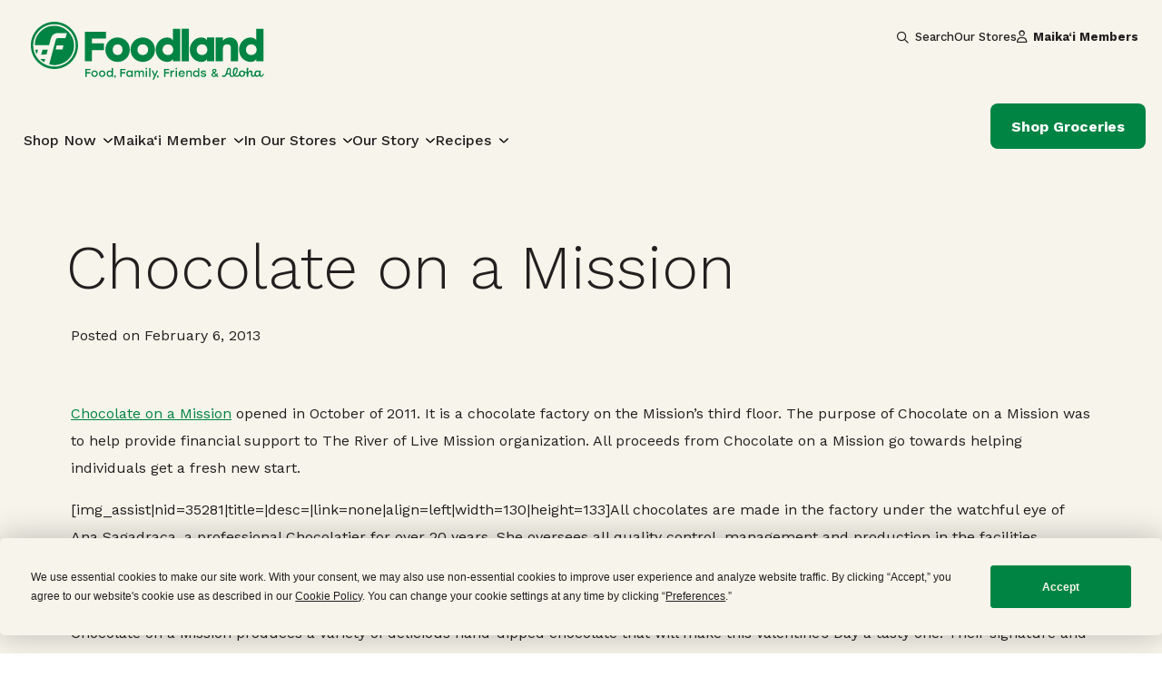

--- FILE ---
content_type: text/html; charset=UTF-8
request_url: https://foodland.com/blog/chocolate-on-a-mission/
body_size: 16586
content:
<!DOCTYPE html>
<html lang="en-US">
<head>
	<meta charset="UTF-8">
	<meta name="viewport" content="width=device-width, initial-scale=1, shrink-to-fit=no">
	<link rel="profile" href="http://gmpg.org/xfn/11">
    
	<script
				type="text/javascript"
				src="https://app.termly.io/resource-blocker/8e06c0ea-4c2c-4e61-834b-3baba353c526?autoBlock=on">
			</script><title>Chocolate on a Mission &#8211; Foodland Super Market</title>
<meta name='robots' content='max-image-preview:large' />
<link rel='dns-prefetch' href='//kit.fontawesome.com' />
<link rel='dns-prefetch' href='//fonts.googleapis.com' />
<link rel="alternate" type="application/rss+xml" title="Foodland Super Market &raquo; Feed" href="https://foodland.com/feed/" />
<link rel="alternate" type="application/rss+xml" title="Foodland Super Market &raquo; Comments Feed" href="https://foodland.com/comments/feed/" />
<link rel="alternate" title="oEmbed (JSON)" type="application/json+oembed" href="https://foodland.com/wp-json/oembed/1.0/embed?url=https%3A%2F%2Ffoodland.com%2Fblog%2Fchocolate-on-a-mission%2F" />
<link rel="alternate" title="oEmbed (XML)" type="text/xml+oembed" href="https://foodland.com/wp-json/oembed/1.0/embed?url=https%3A%2F%2Ffoodland.com%2Fblog%2Fchocolate-on-a-mission%2F&#038;format=xml" />
<script>(()=>{"use strict";const e=[400,500,600,700,800,900],t=e=>`wprm-min-${e}`,n=e=>`wprm-max-${e}`,s=new Set,o="ResizeObserver"in window,r=o?new ResizeObserver((e=>{for(const t of e)c(t.target)})):null,i=.5/(window.devicePixelRatio||1);function c(s){const o=s.getBoundingClientRect().width||0;for(let r=0;r<e.length;r++){const c=e[r],a=o<=c+i;o>c+i?s.classList.add(t(c)):s.classList.remove(t(c)),a?s.classList.add(n(c)):s.classList.remove(n(c))}}function a(e){s.has(e)||(s.add(e),r&&r.observe(e),c(e))}!function(e=document){e.querySelectorAll(".wprm-recipe").forEach(a)}();if(new MutationObserver((e=>{for(const t of e)for(const e of t.addedNodes)e instanceof Element&&(e.matches?.(".wprm-recipe")&&a(e),e.querySelectorAll?.(".wprm-recipe").forEach(a))})).observe(document.documentElement,{childList:!0,subtree:!0}),!o){let e=0;addEventListener("resize",(()=>{e&&cancelAnimationFrame(e),e=requestAnimationFrame((()=>s.forEach(c)))}),{passive:!0})}})();</script><style id='wp-img-auto-sizes-contain-inline-css'>
img:is([sizes=auto i],[sizes^="auto," i]){contain-intrinsic-size:3000px 1500px}
/*# sourceURL=wp-img-auto-sizes-contain-inline-css */
</style>
<link rel='stylesheet' id='wprm-public-css' href='https://foodland.com/wp-content/plugins/wp-recipe-maker/dist/public-modern.css?ver=10.2.4' media='all' />
<style id='wp-emoji-styles-inline-css'>

	img.wp-smiley, img.emoji {
		display: inline !important;
		border: none !important;
		box-shadow: none !important;
		height: 1em !important;
		width: 1em !important;
		margin: 0 0.07em !important;
		vertical-align: -0.1em !important;
		background: none !important;
		padding: 0 !important;
	}
/*# sourceURL=wp-emoji-styles-inline-css */
</style>
<link rel='stylesheet' id='agile-store-locator-init-css' href='https://foodland.com/wp-content/plugins/agile-store-locator/public/css/init.css?ver=4.8.26' media='all' />
<link rel='stylesheet' id='wpcdt-public-css-css' href='https://foodland.com/wp-content/plugins/countdown-timer-ultimate/assets/css/wpcdt-public.css?ver=2.6.9' media='all' />
<link rel='stylesheet' id='simple-banner-style-css' href='https://foodland.com/wp-content/plugins/simple-banner/simple-banner.css?ver=3.2.0' media='all' />
<link rel='stylesheet' id='woocommerce-layout-css' href='https://foodland.com/wp-content/plugins/woocommerce/assets/css/woocommerce-layout.css?ver=10.4.3' media='all' />
<link rel='stylesheet' id='woocommerce-smallscreen-css' href='https://foodland.com/wp-content/plugins/woocommerce/assets/css/woocommerce-smallscreen.css?ver=10.4.3' media='only screen and (max-width: 768px)' />
<link rel='stylesheet' id='woocommerce-general-css' href='https://foodland.com/wp-content/plugins/woocommerce/assets/css/woocommerce.css?ver=10.4.3' media='all' />
<style id='woocommerce-inline-inline-css'>
.woocommerce form .form-row .required { visibility: visible; }
/*# sourceURL=woocommerce-inline-inline-css */
</style>
<link rel='stylesheet' id='wprmp-public-css' href='https://foodland.com/wp-content/plugins/wp-recipe-maker-premium/dist/public-pro.css?ver=9.7.2' media='all' />
<link rel='stylesheet' id='search-filter-plugin-styles-css' href='https://foodland.com/wp-content/plugins/search-filter-pro/public/assets/css/search-filter.min.css?ver=2.5.21' media='all' />
<link rel='stylesheet' id='child-understrap-styles-css' href='https://foodland.com/wp-content/themes/understrap-child-main/css/child-theme.min.css?ver=1.2.0.1768636852' media='all' />
<link rel='stylesheet' id='google-fonts-css' href='https://fonts.googleapis.com/css2?family=Work+Sans%3Aital%2Cwght%400%2C300%3B0%2C400%3B0%2C500%3B0%2C700%3B1%2C300%3B1%2C400%3B1%2C500%3B1%2C700&#038;display=swap&#038;ver=6.9' media='all' />
<script src="https://foodland.com/wp-includes/js/jquery/jquery.min.js?ver=3.7.1" id="jquery-core-js"></script>
<script src="https://foodland.com/wp-includes/js/jquery/jquery-migrate.min.js?ver=3.4.1" id="jquery-migrate-js"></script>
<script id="simple-banner-script-js-before">
const simpleBannerScriptParams = {"pro_version_enabled":"","debug_mode":false,"id":1648,"version":"3.2.0","banner_params":[{"hide_simple_banner":false,"simple_banner_prepend_element":false,"simple_banner_position":false,"header_margin":false,"header_padding":false,"wp_body_open_enabled":false,"wp_body_open":true,"simple_banner_z_index":false,"simple_banner_text":false,"disabled_on_current_page":false,"disabled_pages_array":[],"is_current_page_a_post":true,"disabled_on_posts":false,"simple_banner_disabled_page_paths":false,"simple_banner_font_size":false,"simple_banner_color":false,"simple_banner_text_color":false,"simple_banner_link_color":false,"simple_banner_close_color":false,"simple_banner_custom_css":false,"simple_banner_scrolling_custom_css":false,"simple_banner_text_custom_css":false,"simple_banner_button_css":false,"site_custom_css":false,"keep_site_custom_css":false,"site_custom_js":false,"keep_site_custom_js":false,"close_button_enabled":false,"close_button_expiration":false,"close_button_cookie_set":false,"current_date":{"date":"2026-01-19 08:03:05.991919","timezone_type":3,"timezone":"UTC"},"start_date":{"date":"2026-01-19 08:03:05.991928","timezone_type":3,"timezone":"UTC"},"end_date":{"date":"2026-01-19 08:03:05.991933","timezone_type":3,"timezone":"UTC"},"simple_banner_start_after_date":false,"simple_banner_remove_after_date":false,"simple_banner_insert_inside_element":false}]}
//# sourceURL=simple-banner-script-js-before
</script>
<script src="https://foodland.com/wp-content/plugins/simple-banner/simple-banner.js?ver=3.2.0" id="simple-banner-script-js"></script>
<script src="https://foodland.com/wp-content/plugins/woocommerce/assets/js/jquery-blockui/jquery.blockUI.min.js?ver=2.7.0-wc.10.4.3" id="wc-jquery-blockui-js" defer data-wp-strategy="defer"></script>
<script id="wc-add-to-cart-js-extra">
var wc_add_to_cart_params = {"ajax_url":"/wp-admin/admin-ajax.php","wc_ajax_url":"/?wc-ajax=%%endpoint%%","i18n_view_cart":"View cart","cart_url":"https://foodland.com/cart/","is_cart":"","cart_redirect_after_add":"no"};
//# sourceURL=wc-add-to-cart-js-extra
</script>
<script src="https://foodland.com/wp-content/plugins/woocommerce/assets/js/frontend/add-to-cart.min.js?ver=10.4.3" id="wc-add-to-cart-js" defer data-wp-strategy="defer"></script>
<script src="https://foodland.com/wp-content/plugins/woocommerce/assets/js/js-cookie/js.cookie.min.js?ver=2.1.4-wc.10.4.3" id="wc-js-cookie-js" defer data-wp-strategy="defer"></script>
<script id="woocommerce-js-extra">
var woocommerce_params = {"ajax_url":"/wp-admin/admin-ajax.php","wc_ajax_url":"/?wc-ajax=%%endpoint%%","i18n_password_show":"Show password","i18n_password_hide":"Hide password"};
//# sourceURL=woocommerce-js-extra
</script>
<script src="https://foodland.com/wp-content/plugins/woocommerce/assets/js/frontend/woocommerce.min.js?ver=10.4.3" id="woocommerce-js" defer data-wp-strategy="defer"></script>
<script id="search-filter-plugin-build-js-extra">
var SF_LDATA = {"ajax_url":"https://foodland.com/wp-admin/admin-ajax.php","home_url":"https://foodland.com/","extensions":[]};
//# sourceURL=search-filter-plugin-build-js-extra
</script>
<script src="https://foodland.com/wp-content/plugins/search-filter-pro/public/assets/js/search-filter-build.min.js?ver=2.5.21" id="search-filter-plugin-build-js"></script>
<script src="https://foodland.com/wp-content/plugins/search-filter-pro/public/assets/js/chosen.jquery.min.js?ver=2.5.21" id="search-filter-plugin-chosen-js"></script>
<script src="https://kit.fontawesome.com/ee2a7cc701.js" id="font-awesome-kit-js"></script>
<link rel="https://api.w.org/" href="https://foodland.com/wp-json/" /><link rel="alternate" title="JSON" type="application/json" href="https://foodland.com/wp-json/wp/v2/posts/1648" /><link rel="EditURI" type="application/rsd+xml" title="RSD" href="https://foodland.com/xmlrpc.php?rsd" />
<link rel="canonical" href="https://foodland.com/blog/chocolate-on-a-mission/" />
<link rel='shortlink' href='https://foodland.com/?p=1648' />
<style id="simple-banner-background-color" type="text/css">.simple-banner{background: #024985;}</style><style id="simple-banner-text-color" type="text/css">.simple-banner .simple-banner-text{color: #ffffff;}</style><style id="simple-banner-link-color" type="text/css">.simple-banner .simple-banner-text a{color:#f16521;}</style><style id="simple-banner-z-index" type="text/css">.simple-banner{z-index: 99999;}</style><style id="simple-banner-site-custom-css-dummy" type="text/css"></style><script id="simple-banner-site-custom-js-dummy" type="text/javascript"></script><style type="text/css"> .tippy-box[data-theme~="wprm"] { background-color: #333333; color: #FFFFFF; } .tippy-box[data-theme~="wprm"][data-placement^="top"] > .tippy-arrow::before { border-top-color: #333333; } .tippy-box[data-theme~="wprm"][data-placement^="bottom"] > .tippy-arrow::before { border-bottom-color: #333333; } .tippy-box[data-theme~="wprm"][data-placement^="left"] > .tippy-arrow::before { border-left-color: #333333; } .tippy-box[data-theme~="wprm"][data-placement^="right"] > .tippy-arrow::before { border-right-color: #333333; } .tippy-box[data-theme~="wprm"] a { color: #FFFFFF; } .wprm-comment-rating svg { width: 18px !important; height: 18px !important; } img.wprm-comment-rating { width: 90px !important; height: 18px !important; } body { --comment-rating-star-color: #343434; } body { --wprm-popup-font-size: 16px; } body { --wprm-popup-background: #ffffff; } body { --wprm-popup-title: #000000; } body { --wprm-popup-content: #444444; } body { --wprm-popup-button-background: #444444; } body { --wprm-popup-button-text: #ffffff; } body { --wprm-popup-accent: #747B2D; }</style><style type="text/css">.wprm-glossary-term {color: #5A822B;text-decoration: underline;cursor: help;}</style><style type="text/css">.wprm-recipe-template-snippet-basic-buttons {
    font-family: inherit; /* wprm_font_family type=font */
    font-size: 0.9em; /* wprm_font_size type=font_size */
    text-align: center; /* wprm_text_align type=align */
    margin-top: 0px; /* wprm_margin_top type=size */
    margin-bottom: 10px; /* wprm_margin_bottom type=size */
}
.wprm-recipe-template-snippet-basic-buttons a  {
    margin: 5px; /* wprm_margin_button type=size */
    margin: 5px; /* wprm_margin_button type=size */
}

.wprm-recipe-template-snippet-basic-buttons a:first-child {
    margin-left: 0;
}
.wprm-recipe-template-snippet-basic-buttons a:last-child {
    margin-right: 0;
}.wprm-recipe-template-foodland-template {
    margin: 20px auto;
    font-family: "Work Sans", sans-serif;
    font-size: 1rem;
    line-height: 30px;
    color: #231F20;
    max-width: 750px;
}
@media screen and (max-width:768px){
    .wprm-recipe-template-foodland-template {
        padding:26px
    }
}

.wprm-recipe-template-foodland-template .wprm-recipe-details-unit{
    font-size:1rem;
    line-height:30px;
}
/* .wprm-recipe-template-foodland a {

} */

.wprm-recipe-template-foodland-template .wprm-block-image-circle{
    width:185px;
    height:185px;
}

.wprm-recipe-template-foodland-template .wprm-block-image-circle img{
    object-fit:cover;
    width:100%;
    height:100%;
}

.recipe-mobile-image{
    margin-bottom:40px;
}
.wprm-recipe-template-foodland-template .wprm-recipe-author{
    font-size:13px;
    line-height:18px;
    font-weight:500;
}

.wprm-recipe-template-foodland-template .wprm-recipe-summary{
    max-width:400px;
}

.wprm-recipe-template-foodland-template .wprm-recipe-details-label{
    color:#231F20 !important;
    opacity:1;
    font-weight:700;
    font-size:13px;
    line-height:18px;
}


.wprm-recipe-template-foodland-template p, .wprm-recipe-template-foodland-template li {
    font-size: 1em !important;
    line-height: 30px;
    padding-bottom:10px;
}

.wprm-recipe-template-foodland-template ol, .wprm-recipe-template-foodland-template ul {
    margin: 0 !important;
    padding: 0 !important;
}
.wprm-recipe-template-foodland-template br {
    display: none;
}
.wprm-recipe-template-foodland-template .wprm-recipe-name,
.wprm-recipe-template-foodland-template .wprm-recipe-header {
    color: #008443;
}
.wprm-recipe-template-foodland-template h1,
.wprm-recipe-template-foodland-template h2,
.wprm-recipe-template-foodland-template h3,
.wprm-recipe-template-foodland-template h4,
.wprm-recipe-template-foodland-template h5,
.wprm-recipe-template-foodland-template h6 {
    color: #008443;
    margin: 0 !important;
    padding: 0 !important;
}

.wprm-recipe-template-foodland-template h4{
    font-weight:500;
}
.wprm-recipe-template-foodland-template .wprm-recipe-header {
    margin-top: 1.2em !important;
    font-size:14px;
    line-height:18px;
    font-weight:700;
    color:#231F20;
}

.wprm-recipe-template-foodland-template .wprm-template-chic-buttons {
	clear: both;
    font-size: 0.9em;
    text-align: center;
}

.wprm-recipe-template-foodland-template .wprm-recipe-header {
	margin-bottom: 0.5em !important;
}
.wprm-recipe-template-foodland-template .wprm-nutrition-label-container {
	font-size: 0.9em;
}
.wprm-recipe-template-foodland-template .wprm-call-to-action {
	border-radius: 3px;
}

.wprm-recipe-template-foodland-template .wprm-template-chic-buttons{
  margin:50px 0 46px 0;
  justify-content:flex-start;
}

.wprm-recipe-template-foodland-template .wprm-template-chic-buttons a{
  background:#F1F4F6;
  border-radius:100%;
  min-width:50px !important;
    max-width:50px !important;
  height:50px;
  display:flex;
  flex:0;
  align-content:center;
  justify-content:center;
 position:relative;
    float:left;
}
.wprm-recipe-template-foodland-template .wprm-template-chic-buttons .wprm-recipe-icon{
  top:23% !important;
  width:24px;
  height:24px;
  position:absolute;
}

/* Icon Styling */

.wprm-recipe-template-foodland-template .foodland-icon{
    width:100%;
    position:relative;
    z-index:0;
    display:flex;
    justify-content:center;
}

.wprm-recipe-template-foodland-template .foodland-icon-wrap{
    background:#fff;
    z-index:2;
    display:inline-block;
    padding:12px;
}
.wprm-recipe-template-foodland-template .foodland-icon-wrap i{
    font-size:24px;
    color:#006566;
}

.wprm-recipe-template-foodland-template .foodland-icon:before{
    content:"";
    position:absolute;
    top:50%;
    left:0;
    border-top:1px solid #A4BCBC;
    width:100%;
    height:1px;
    z-index:-1;
}
.wprm-recipe-print-icon{
    position:relative;
}
.wprm-recipe-print-icon svg{
    display:none !important;
}

.wprm-recipe-print-icon:after{
    content:"\f02f";
    font-family:"Font Awesome 6 Pro";
    color:#006566;
    font-size:24px;
}

.wprm-recipe-pin-icon{
    position:relative;
}

.wprm-recipe-pin-icon svg{
    display:none;
}

.wprm-recipe-pin-icon:after{
    content:"\f231";
    font-family:"FontAwesome";
    color:#006566;
    font-size:24px;

}

.wprm-recipe-template-foodland-template .wprm-decoration-line{
    border-color:#A4BCBC !important;
}

.wprm-recipe-template-foodland-template .recipe-cta{
    width:100%;
    position:relative;
}

.wprm-recipe-template-foodland-template .recipe-cta:after{
    content:"";
    position:absolute;
    top:0;
    left:0;
    width:100%;
    height:100%;
    background:#231F20;
    opacity:.5;
    z-index:0;
}

.wprm-recipe-template-foodland-template .recipe-cta img{
    object-fit:cover;
    width:100%;
    height:100%;
    max-height:218px;
}

.wprm-recipe-template-foodland-template .recipe-cta .recipe-share{
    position:absolute;
    top:0;
    bottom:0;
    width:100%;
    height:100%;
    text-align:center;
    left:0;
    right:0;
    padding-top:8%;
    color:#F7F4EB;
    z-index:2;
}

.wprm-recipe-template-foodland-template .recipe-cta .recipe-share .instagram-icon{
    font-size:48px;
    margin-bottom:10px;
    color:#F7F4EB;
}

.wprm-recipe-template-foodland-template .recipe-cta .recipe-share .message-title{
    font-size:14px;
    line-height:20px;
    font-weight:700;
    text-transform:uppercase;
}

.wprm-recipe-template-foodland-template .wprm-recipe-tag-container{
    margin-top:30px;
    margin-bottom:40px;
}

.wprm-recipe-template-foodland-template .wprm-recipe-keyword-label{
    display:none;
}

.wprm-recipe-template-foodland-template .wprm-recipe-keyword{
    color:#fff;
}

.wprm-recipe-template-foodland-template .wprm-recipe-keyword a{
    background:#231F20;
    padding:10px 21px;
    border-radius:90px;
    color:#fff;
    text-decoration:none;
    font-size:13px;
    line-height:18px;
}

.wprm-recipe-template-foodland-template .wprm-recipe-keyword-label:hover{
    background:#F7F4EB;
    color:#231F20;
    cursor:pointer;
}

.wprm-private-notes-placeholder a{
    color: #008443;
    text-decoration:none;
}

.wprm-recipe-adjustable-servings.wprm-toggle-active{
    background:#008443 !important;
}.wprm-recipe-template-compact-howto {
    margin: 20px auto;
    background-color: #fafafa; /* wprm_background type=color */
    font-family: -apple-system, BlinkMacSystemFont, "Segoe UI", Roboto, Oxygen-Sans, Ubuntu, Cantarell, "Helvetica Neue", sans-serif; /* wprm_main_font_family type=font */
    font-size: 0.9em; /* wprm_main_font_size type=font_size */
    line-height: 1.5em; /* wprm_main_line_height type=font_size */
    color: #333333; /* wprm_main_text type=color */
    max-width: 650px; /* wprm_max_width type=size */
}
.wprm-recipe-template-compact-howto a {
    color: #3498db; /* wprm_link type=color */
}
.wprm-recipe-template-compact-howto p, .wprm-recipe-template-compact-howto li {
    font-family: -apple-system, BlinkMacSystemFont, "Segoe UI", Roboto, Oxygen-Sans, Ubuntu, Cantarell, "Helvetica Neue", sans-serif; /* wprm_main_font_family type=font */
    font-size: 1em !important;
    line-height: 1.5em !important; /* wprm_main_line_height type=font_size */
}
.wprm-recipe-template-compact-howto li {
    margin: 0 0 0 32px !important;
    padding: 0 !important;
}
.rtl .wprm-recipe-template-compact-howto li {
    margin: 0 32px 0 0 !important;
}
.wprm-recipe-template-compact-howto ol, .wprm-recipe-template-compact-howto ul {
    margin: 0 !important;
    padding: 0 !important;
}
.wprm-recipe-template-compact-howto br {
    display: none;
}
.wprm-recipe-template-compact-howto .wprm-recipe-name,
.wprm-recipe-template-compact-howto .wprm-recipe-header {
    font-family: -apple-system, BlinkMacSystemFont, "Segoe UI", Roboto, Oxygen-Sans, Ubuntu, Cantarell, "Helvetica Neue", sans-serif; /* wprm_header_font_family type=font */
    color: #000000; /* wprm_header_text type=color */
    line-height: 1.3em; /* wprm_header_line_height type=font_size */
}
.wprm-recipe-template-compact-howto .wprm-recipe-header * {
    font-family: -apple-system, BlinkMacSystemFont, "Segoe UI", Roboto, Oxygen-Sans, Ubuntu, Cantarell, "Helvetica Neue", sans-serif; /* wprm_main_font_family type=font */
}
.wprm-recipe-template-compact-howto h1,
.wprm-recipe-template-compact-howto h2,
.wprm-recipe-template-compact-howto h3,
.wprm-recipe-template-compact-howto h4,
.wprm-recipe-template-compact-howto h5,
.wprm-recipe-template-compact-howto h6 {
    font-family: -apple-system, BlinkMacSystemFont, "Segoe UI", Roboto, Oxygen-Sans, Ubuntu, Cantarell, "Helvetica Neue", sans-serif; /* wprm_header_font_family type=font */
    color: #212121; /* wprm_header_text type=color */
    line-height: 1.3em; /* wprm_header_line_height type=font_size */
    margin: 0 !important;
    padding: 0 !important;
}
.wprm-recipe-template-compact-howto .wprm-recipe-header {
    margin-top: 1.2em !important;
}
.wprm-recipe-template-compact-howto h1 {
    font-size: 2em; /* wprm_h1_size type=font_size */
}
.wprm-recipe-template-compact-howto h2 {
    font-size: 1.8em; /* wprm_h2_size type=font_size */
}
.wprm-recipe-template-compact-howto h3 {
    font-size: 1.2em; /* wprm_h3_size type=font_size */
}
.wprm-recipe-template-compact-howto h4 {
    font-size: 1em; /* wprm_h4_size type=font_size */
}
.wprm-recipe-template-compact-howto h5 {
    font-size: 1em; /* wprm_h5_size type=font_size */
}
.wprm-recipe-template-compact-howto h6 {
    font-size: 1em; /* wprm_h6_size type=font_size */
}.wprm-recipe-template-compact-howto {
	border-style: solid; /* wprm_border_style type=border */
	border-width: 1px; /* wprm_border_width type=size */
	border-color: #777777; /* wprm_border type=color */
	border-radius: 0px; /* wprm_border_radius type=size */
	padding: 10px;
}.wprm-recipe-template-chic {
    margin: 20px auto;
    background-color: #fafafa; /* wprm_background type=color */
    font-family: -apple-system, BlinkMacSystemFont, "Segoe UI", Roboto, Oxygen-Sans, Ubuntu, Cantarell, "Helvetica Neue", sans-serif; /* wprm_main_font_family type=font */
    font-size: 0.9em; /* wprm_main_font_size type=font_size */
    line-height: 1.5em; /* wprm_main_line_height type=font_size */
    color: #333333; /* wprm_main_text type=color */
    max-width: 650px; /* wprm_max_width type=size */
}
.wprm-recipe-template-chic a {
    color: #3498db; /* wprm_link type=color */
}
.wprm-recipe-template-chic p, .wprm-recipe-template-chic li {
    font-family: -apple-system, BlinkMacSystemFont, "Segoe UI", Roboto, Oxygen-Sans, Ubuntu, Cantarell, "Helvetica Neue", sans-serif; /* wprm_main_font_family type=font */
    font-size: 1em !important;
    line-height: 1.5em !important; /* wprm_main_line_height type=font_size */
}
.wprm-recipe-template-chic li {
    margin: 0 0 0 32px !important;
    padding: 0 !important;
}
.rtl .wprm-recipe-template-chic li {
    margin: 0 32px 0 0 !important;
}
.wprm-recipe-template-chic ol, .wprm-recipe-template-chic ul {
    margin: 0 !important;
    padding: 0 !important;
}
.wprm-recipe-template-chic br {
    display: none;
}
.wprm-recipe-template-chic .wprm-recipe-name,
.wprm-recipe-template-chic .wprm-recipe-header {
    font-family: -apple-system, BlinkMacSystemFont, "Segoe UI", Roboto, Oxygen-Sans, Ubuntu, Cantarell, "Helvetica Neue", sans-serif; /* wprm_header_font_family type=font */
    color: #000000; /* wprm_header_text type=color */
    line-height: 1.3em; /* wprm_header_line_height type=font_size */
}
.wprm-recipe-template-chic .wprm-recipe-header * {
    font-family: -apple-system, BlinkMacSystemFont, "Segoe UI", Roboto, Oxygen-Sans, Ubuntu, Cantarell, "Helvetica Neue", sans-serif; /* wprm_main_font_family type=font */
}
.wprm-recipe-template-chic h1,
.wprm-recipe-template-chic h2,
.wprm-recipe-template-chic h3,
.wprm-recipe-template-chic h4,
.wprm-recipe-template-chic h5,
.wprm-recipe-template-chic h6 {
    font-family: -apple-system, BlinkMacSystemFont, "Segoe UI", Roboto, Oxygen-Sans, Ubuntu, Cantarell, "Helvetica Neue", sans-serif; /* wprm_header_font_family type=font */
    color: #212121; /* wprm_header_text type=color */
    line-height: 1.3em; /* wprm_header_line_height type=font_size */
    margin: 0 !important;
    padding: 0 !important;
}
.wprm-recipe-template-chic .wprm-recipe-header {
    margin-top: 1.2em !important;
}
.wprm-recipe-template-chic h1 {
    font-size: 2em; /* wprm_h1_size type=font_size */
}
.wprm-recipe-template-chic h2 {
    font-size: 1.8em; /* wprm_h2_size type=font_size */
}
.wprm-recipe-template-chic h3 {
    font-size: 1.2em; /* wprm_h3_size type=font_size */
}
.wprm-recipe-template-chic h4 {
    font-size: 1em; /* wprm_h4_size type=font_size */
}
.wprm-recipe-template-chic h5 {
    font-size: 1em; /* wprm_h5_size type=font_size */
}
.wprm-recipe-template-chic h6 {
    font-size: 1em; /* wprm_h6_size type=font_size */
}.wprm-recipe-template-chic {
    font-size: 1em; /* wprm_main_font_size type=font_size */
	border-style: solid; /* wprm_border_style type=border */
	border-width: 1px; /* wprm_border_width type=size */
	border-color: #E0E0E0; /* wprm_border type=color */
    padding: 10px;
    background-color: #ffffff; /* wprm_background type=color */
    max-width: 950px; /* wprm_max_width type=size */
}
.wprm-recipe-template-chic a {
    color: #5A822B; /* wprm_link type=color */
}
.wprm-recipe-template-chic .wprm-recipe-name {
    line-height: 1.3em;
    font-weight: bold;
}
.wprm-recipe-template-chic .wprm-template-chic-buttons {
	clear: both;
    font-size: 0.9em;
    text-align: center;
}
.wprm-recipe-template-chic .wprm-template-chic-buttons .wprm-recipe-icon {
    margin-right: 5px;
}
.wprm-recipe-template-chic .wprm-recipe-header {
	margin-bottom: 0.5em !important;
}
.wprm-recipe-template-chic .wprm-nutrition-label-container {
	font-size: 0.9em;
}
.wprm-recipe-template-chic .wprm-call-to-action {
	border-radius: 3px;
}</style><meta name="mobile-web-app-capable" content="yes">
<meta name="apple-mobile-web-app-capable" content="yes">
<meta name="apple-mobile-web-app-title" content="Foodland Super Market - ">
	<noscript><style>.woocommerce-product-gallery{ opacity: 1 !important; }</style></noscript>
	<link rel="icon" href="https://foodland.com/wp-content/uploads/2023/04/favicon.png" sizes="32x32" />
<link rel="icon" href="https://foodland.com/wp-content/uploads/2023/04/favicon.png" sizes="192x192" />
<link rel="apple-touch-icon" href="https://foodland.com/wp-content/uploads/2023/04/favicon.png" />
<meta name="msapplication-TileImage" content="https://foodland.com/wp-content/uploads/2023/04/favicon.png" />
		<style id="wp-custom-css">
			.tooltip-container{
	background:none;
	color:red;
	border:none;
	padding:0;
	white-space: pre-line;  
}

.tooltip-inner{
	font-size:13px;
	line-height:18px;
	font-weight:700;
	padding:24px;
	text-align:left;
}

.asl-cont * {font-family: "Work Sans",sans-serif !important;}

.platter-gf_wrapper .gform_heading, .platter-gf .gfield_required {
	display:none !important;
}		</style>
		    <!-- Google Tag Manager -->
<script>(function(w,d,s,l,i){w[l]=w[l]||[];w[l].push({'gtm.start':
new Date().getTime(),event:'gtm.js'});var f=d.getElementsByTagName(s)[0],
j=d.createElement(s),dl=l!='dataLayer'?'&l='+l:'';j.async=true;j.src=
'https://www.googletagmanager.com/gtm.js?id='+i+dl;f.parentNode.insertBefore(j,f);
})(window,document,'script','dataLayer','GTM-MTDZK8G');</script>
<!-- End Google Tag Manager --><link rel='stylesheet' id='wc-blocks-style-css' href='https://foodland.com/wp-content/plugins/woocommerce/assets/client/blocks/wc-blocks.css?ver=wc-10.4.3' media='all' />
</head>

<body class="wp-singular post-template-default single single-post postid-1648 single-format-standard wp-custom-logo wp-embed-responsive wp-theme-understrap wp-child-theme-understrap-child-main theme-understrap woocommerce-no-js group-blog understrap-no-sidebar" itemscope itemtype="http://schema.org/WebSite">
<!-- Google Tag Manager (noscript) -->
<noscript><iframe src="https://www.googletagmanager.com/ns.html?id=GTM-MTDZK8G"
height="0" width="0" style="display:none;visibility:hidden"></iframe></noscript>
<!-- End Google Tag Manager (noscript) --><div class="site" id="page">

	<!-- ******************* The Navbar Area ******************* -->
	<header id="wrapper-navbar" style="display:unset !important">

	<a class="skip-link visually-hidden-focusable" href="#content">Skip to content</a>

		<!--******************** Top Banner ************************ -->
		
		
		<div class="wrapper header-wrapper  banner-disabled" id="wrapper-header">
			<div class="container">
			
<nav id="main-nav" class="navbar navbar-expand-md" aria-labelledby="main-nav-label">

	<h2 id="main-nav-label" class="screen-reader-text">
		Main Navigation	</h2>


	<div class="container-fluid px-0">
		<div class="container-fluid px-0">
			<div class="row branding no-gutters">
			<button
					class="navbar-toggler toggler-1"
					type="button"
					data-bs-toggle="collapse"
					data-bs-target="#navbarNavDropdown"
					aria-controls="navbarNavDropdown"
					aria-expanded="false"
					aria-label="Toggle navigation"
				>
				<i class="fa-regular fa-bars-staggered"></i>
				<i class="fa-regular fa-arrow-left"></i>
				</button>
				<div class="branding-wrap">
				<!-- Your site branding in the menu -->
<!--				-->                    <a href="https://foodland.com/" class="navbar-brand custom-logo-link" rel="home"><img width="304" height="78" src="https://foodland.com/wp-content/themes/understrap-child-main/images/foodland-logo.svg" class="img-fluid" alt="Foodland Supermarket" decoding="async" "></a>
				</div>
				<button
						class="navbar-toggler toggler-2"
						type="button"
						data-bs-toggle="collapse"
						data-bs-target="#right_menuNavDropdown"
						aria-controls="right_menuNavDropdown"
						aria-expanded="false"
						aria-label="Toggle navigation"
					>
					                        <i class="fa-regular fa-user"></i>
                    					</button>
				<div class="col right-menu-wrap">
					<div class="row">
					<div class="col col-right">
					<div class="search-wrapper">
						<form role="search" method="get" class="search-form" action="https://foodland.com/">
							<label>
							<span class="screen-reader-text">Search for:</span>
							<input type="search" class="search-field" placeholder="Search …" value="" name="s" title="Search for:" /><i class="fa-regular fa-magnifying-glass"><span class="search-label">Search</span></i>
							</label>
							<input type="submit" class="search-submit" value="Go" />
						</form>
					</div>
						<div id="right_menuNavDropdown_a" class="navbar collapse navbar-collapse"><ul id="secondary_nav_a" class="navbar-nav"><li itemscope="itemscope" itemtype="https://www.schema.org/SiteNavigationElement" id="menu-item-1364" class="menu-item menu-item-type-post_type menu-item-object-page menu-item-1364 nav-item"><a title="Our Stores" href="https://foodland.com/store-locations/" class="nav-link">Our Stores</a></li>
</ul></div>						
						<div id="right_menuNavDropdown" class="navbar collapse navbar-collapse"><ul id="secondary_nav" class="navbar-nav"><li itemscope="itemscope" itemtype="https://www.schema.org/SiteNavigationElement" id="menu-item-495" class="membership menu-item menu-item-type-post_type menu-item-object-page menu-item-has-children dropdown menu-item-495 nav-item"><a title="Maika&lsquo;i Members" href="javascript:void(0);" data-toggle="dropdown" data-bs-toggle="dropdown" aria-haspopup="true" aria-expanded="false" class="dropdown-toggle nav-link" id="menu-item-dropdown-495"><i class="fa-regular fa-user" aria-hidden="true"></i> <span class="gb_menu_sm_name">Maika&lsquo;i Members</span></a>
<ul class="dropdown-menu" aria-labelledby="menu-item-dropdown-495" >
	<li itemscope="itemscope" itemtype="https://www.schema.org/SiteNavigationElement" id="menu-item-526" class="menu-item menu-item-type-custom menu-item-object-custom menu-item-526 nav-item"><a title="Log In" href="/account/login1/" class="dropdown-item">Log In</a></li>
	<li itemscope="itemscope" itemtype="https://www.schema.org/SiteNavigationElement" id="menu-item-527" class="menu-item menu-item-type-custom menu-item-object-custom menu-item-527 nav-item"><a title="Enroll" href="/account/enroll/" class="dropdown-item">Enroll</a></li>
</ul>
</li>
	<div class="row mobile-controls">
	    <div class="col col-back">
	        <button class="navbar-toggler" type="button" data-bs-toggle="collapse" data-bs-target="#right_menuNavDropdown" aria-controls="right_menuNavDropdown" aria-expanded="true" aria-label="Toggle navigation">
	            <i class="fa-regular fa-arrow-left"></i>
	        </button>
	    </div>
	    <div class="col col-parent-menu"><span class="gb_menu_sm_name">Maika&lsquo;i Members</span></div>
	</div></ul></div>						<script type="text/javascript">
                            (function ($) {
                                $(document).ready(function () {
                                    $.ajax({
                                        url: "https://foodland.com/wp-admin/admin-ajax.php",
                                        type: 'post',
                                        data: {
                                            action: 'gb_get_menu_smli' // Secondary Menu Logged In
                                        },
                                        success: function (result) {
                                            if (result?.success && result?.data?.swap_menu) {
                                                let $new_menu_lis = $(result.data.menu).find('ul li');
                                                let $old_menu_ul = $('#right_menuNavDropdown ul ul.dropdown-menu');

                                                try {
                                                    $('.gb_menu_sm_name').text(result.data.greeting);
                                                } catch (e){ console.error(e); }

                                                try {
	                                                $old_menu_ul.find('li').remove();
	                                                $old_menu_ul.append($new_menu_lis);
                                                } catch (e){ console.error(e); }

                                                try {
                                                    let current_url = window.location.href.replaceAll(window.location.hash, '');
                                                    $new_menu_lis.each(function() {
                                                        let $li = $(this);
                                                        let href = $li.find('a').prop('href');
                                                        if (current_url === href) {
                                                            $li.addClass('current-menu-item active');
                                                            $li.parent('ul').parent('li')
                                                                .addClass('current-menu-ancestor current-menu-parent current_page_parent current_page_ancestor');
                                                        }
                                                    });
                                                } catch (e){ console.error(e); }

                                                try {
                                                    $('body').addClass('logged-in');
                                                } catch (e){ console.error(e); }
                                            }
                                        },
	                                    error: function (result) {
                                            console.log(result);
                                        },
                                    })
                                })
                            })(jQuery);
						</script>
					</div><!-- .col col-right -->
					</div><!-- .row -->
				</div><!-- .right-menu-wrap -->
			</div>
			
			<div class="navigation-wrap">
				<div class="row navigation">
					<div class="col-lg-9 navigation-left">

					<!-- The WordPress Menu goes here -->
					
					<div id="navbarNavDropdown" class="collapse navbar-collapse"><ul id="main-menu" class="navbar-nav">	<div class="row mobile-controls">
	    <div class="col col-back">
	        <button class="navbar-toggler" type="button" data-bs-toggle="collapse" data-bs-target="#navbarNavDropdown" aria-controls="navbarNavDropdown" aria-expanded="true" aria-label="Toggle navigation">
	            <i class="fa-regular fa-arrow-left"></i>
	        </button>
	    </div>
	    <div class="col col-parent-menu">Menu</div>
	    <div class="col col-close">
	        <button class="navbar-toggler" type="button" data-bs-toggle="collapse" data-bs-target="#navbarNavDropdown" aria-controls="navbarNavDropdown" aria-expanded="true" aria-label="Toggle navigation">
	            <i class="fa-regular fa-xmark"></i>
	        </button>
	    </div>
	</div>
	<li class="mobile-search-wrapper">
	    <form role="search" method="get" id="searchform" action="https://foodland.com/">
	        <i class="fa-regular fa-magnifying-glass"></i>
	        <input type="text" placeholder="Search" value="" name="s" id="s"/>
	        <input type="submit" id="searchsubmit"/>
	    </form>
	</li>
	<li itemscope="itemscope" itemtype="https://www.schema.org/SiteNavigationElement" id="menu-item-838" class="menu-item menu-item-type-custom menu-item-object-custom menu-item-has-children dropdown menu-item-838 nav-item"><a title="Shop Now" href="javascript:void(0);" data-toggle="dropdown" data-bs-toggle="dropdown" aria-haspopup="true" aria-expanded="false" class="dropdown-toggle nav-link" id="menu-item-dropdown-838">Shop Now</a>
<ul class="dropdown-menu" aria-labelledby="menu-item-dropdown-838" >
	<li itemscope="itemscope" itemtype="https://www.schema.org/SiteNavigationElement" id="menu-item-553" class="menu-item menu-item-type-custom menu-item-object-custom menu-item-553 nav-item"><a title="Shop Groceries" href="https://shop.foodland.com/sm/pickup/rsid/11?utm_source=foodland.com&#038;utm_campaign=site_nav&#038;utm_content=groceries" class="dropdown-item">Shop Groceries</a></li>
	<li itemscope="itemscope" itemtype="https://www.schema.org/SiteNavigationElement" id="menu-item-554" class="menu-item menu-item-type-custom menu-item-object-custom menu-item-554 nav-item"><a title="Weekly Specials" href="https://foodland.com/shaka-deal" class="dropdown-item">Weekly Specials</a></li>
	<li itemscope="itemscope" itemtype="https://www.schema.org/SiteNavigationElement" id="menu-item-555" class="menu-item menu-item-type-post_type menu-item-object-page menu-item-555 nav-item"><a title="Gift Cards" href="https://foodland.com/gift-cards/" class="dropdown-item">Gift Cards</a></li>
	<li itemscope="itemscope" itemtype="https://www.schema.org/SiteNavigationElement" id="menu-item-556" class="menu-item menu-item-type-custom menu-item-object-custom menu-item-556 nav-item"><a title="Maika‘i Gifts" href="https://mailorder.foodland.com/?utm_source=foodland.com&#038;utm_campaign=site_nav&#038;utm_content=maikaigifts" class="dropdown-item">Maika‘i Gifts</a></li>
	<li itemscope="itemscope" itemtype="https://www.schema.org/SiteNavigationElement" id="menu-item-558" class="menu-item menu-item-type-post_type menu-item-object-page menu-item-558 nav-item"><a title="Potluck &#038; Pa`ina" href="https://foodland.com/potluck-paina/" class="dropdown-item">Potluck &#038; Pa`ina</a></li>
	<li itemscope="itemscope" itemtype="https://www.schema.org/SiteNavigationElement" id="menu-item-557" class="menu-item menu-item-type-custom menu-item-object-custom menu-item-557 nav-item"><a title="Reusable Bags" href="https://mailorder.foodland.com/foodland-exclusives/?utm_source=foodland.com&#038;utm_campaign=site_nav&#038;utm_content=bags" class="dropdown-item">Reusable Bags</a></li>
</ul>
</li>
<li itemscope="itemscope" itemtype="https://www.schema.org/SiteNavigationElement" id="menu-item-497" class="menu-item menu-item-type-post_type menu-item-object-page menu-item-has-children dropdown menu-item-497 nav-item"><a title="Maika‘i Member" href="javascript:void(0);" data-toggle="dropdown" data-bs-toggle="dropdown" aria-haspopup="true" aria-expanded="false" class="dropdown-toggle nav-link" id="menu-item-dropdown-497">Maika‘i Member</a>
<ul class="dropdown-menu" aria-labelledby="menu-item-dropdown-497" >
	<li itemscope="itemscope" itemtype="https://www.schema.org/SiteNavigationElement" id="menu-item-3762" class="menu-item menu-item-type-post_type menu-item-object-page menu-item-3762 nav-item"><a title="How it works" href="https://foodland.com/how-it-works/" class="dropdown-item">How it works</a></li>
	<li itemscope="itemscope" itemtype="https://www.schema.org/SiteNavigationElement" id="menu-item-561" class="menu-item menu-item-type-post_type menu-item-object-page menu-item-561 nav-item"><a title="Maika‘i Rewards" href="https://foodland.com/maikai-rewards/" class="dropdown-item">Maika‘i Rewards</a></li>
	<li itemscope="itemscope" itemtype="https://www.schema.org/SiteNavigationElement" id="menu-item-3765" class="menu-item menu-item-type-post_type menu-item-object-page menu-item-3765 nav-item"><a title="Earn Atmos™ Rewards" href="https://foodland.com/earn-atmosrewards/" class="dropdown-item">Earn Atmos™ Rewards</a></li>
</ul>
</li>
<li itemscope="itemscope" itemtype="https://www.schema.org/SiteNavigationElement" id="menu-item-499" class="menu-item menu-item-type-post_type menu-item-object-page menu-item-has-children dropdown menu-item-499 nav-item"><a title="In Our Stores" href="javascript:void(0);" data-toggle="dropdown" data-bs-toggle="dropdown" aria-haspopup="true" aria-expanded="false" class="dropdown-toggle nav-link" id="menu-item-dropdown-499">In Our Stores</a>
<ul class="dropdown-menu" aria-labelledby="menu-item-dropdown-499" >
	<li itemscope="itemscope" itemtype="https://www.schema.org/SiteNavigationElement" id="menu-item-6338" class="menu-item menu-item-type-post_type menu-item-object-page menu-item-6338 nav-item"><a title="$6 Eats" href="https://foodland.com/6-dollar-eats/" class="dropdown-item">$6 Eats</a></li>
	<li itemscope="itemscope" itemtype="https://www.schema.org/SiteNavigationElement" id="menu-item-5553" class="menu-item menu-item-type-post_type menu-item-object-page menu-item-5553 nav-item"><a title="Marinated Meats" href="https://foodland.com/marinated-meats/" class="dropdown-item">Marinated Meats</a></li>
	<li itemscope="itemscope" itemtype="https://www.schema.org/SiteNavigationElement" id="menu-item-564" class="menu-item menu-item-type-post_type menu-item-object-page menu-item-564 nav-item"><a title="Aloha Friday" href="https://foodland.com/aloha-friday/" class="dropdown-item">Aloha Friday</a></li>
	<li itemscope="itemscope" itemtype="https://www.schema.org/SiteNavigationElement" id="menu-item-563" class="menu-item menu-item-type-post_type menu-item-object-page menu-item-563 nav-item"><a title="What We’re Loving this Week" href="https://foodland.com/what-were-loving-this-week/" class="dropdown-item">What We’re Loving this Week</a></li>
	<li itemscope="itemscope" itemtype="https://www.schema.org/SiteNavigationElement" id="menu-item-565" class="menu-item menu-item-type-post_type menu-item-object-page menu-item-565 nav-item"><a title="Brands We Love" href="https://foodland.com/brands-we-love/" class="dropdown-item">Brands We Love</a></li>
	<li itemscope="itemscope" itemtype="https://www.schema.org/SiteNavigationElement" id="menu-item-567" class="menu-item menu-item-type-post_type menu-item-object-page menu-item-567 nav-item"><a title="Hawaii’s Home For Poke" href="https://foodland.com/hawaiis-home-for-poke/" class="dropdown-item">Hawaii’s Home For Poke</a></li>
	<li itemscope="itemscope" itemtype="https://www.schema.org/SiteNavigationElement" id="menu-item-569" class="menu-item menu-item-type-post_type menu-item-object-page menu-item-569 nav-item"><a title="Our Restaurants" href="https://foodland.com/our-restaurants/" class="dropdown-item">Our Restaurants</a></li>
	<li itemscope="itemscope" itemtype="https://www.schema.org/SiteNavigationElement" id="menu-item-3791" class="menu-item menu-item-type-post_type menu-item-object-page menu-item-3791 nav-item"><a title="Our Stores" href="https://foodland.com/store-locations/" class="dropdown-item">Our Stores</a></li>
</ul>
</li>
<li itemscope="itemscope" itemtype="https://www.schema.org/SiteNavigationElement" id="menu-item-470" class="menu-item menu-item-type-post_type menu-item-object-page menu-item-has-children dropdown menu-item-470 nav-item"><a title="Our Story" href="javascript:void(0);" data-toggle="dropdown" data-bs-toggle="dropdown" aria-haspopup="true" aria-expanded="false" class="dropdown-toggle nav-link" id="menu-item-dropdown-470">Our Story</a>
<ul class="dropdown-menu" aria-labelledby="menu-item-dropdown-470" >
	<li itemscope="itemscope" itemtype="https://www.schema.org/SiteNavigationElement" id="menu-item-570" class="menu-item menu-item-type-post_type menu-item-object-page menu-item-570 nav-item"><a title="Our Story" href="https://foodland.com/our-story/" class="dropdown-item">Our Story</a></li>
	<li itemscope="itemscope" itemtype="https://www.schema.org/SiteNavigationElement" id="menu-item-574" class="menu-item menu-item-type-post_type menu-item-object-page menu-item-574 nav-item"><a title="Commitment to Local" href="https://foodland.com/commitment-to-local/" class="dropdown-item">Commitment to Local</a></li>
	<li itemscope="itemscope" itemtype="https://www.schema.org/SiteNavigationElement" id="menu-item-3774" class="menu-item menu-item-type-post_type menu-item-object-page menu-item-3774 nav-item"><a title="Community Programs" href="https://foodland.com/community-programs/" class="dropdown-item">Community Programs</a></li>
	<li itemscope="itemscope" itemtype="https://www.schema.org/SiteNavigationElement" id="menu-item-576" class="menu-item menu-item-type-post_type menu-item-object-page menu-item-576 nav-item"><a title="Service Promise" href="https://foodland.com/service-promise/" class="dropdown-item">Service Promise</a></li>
</ul>
</li>
<li itemscope="itemscope" itemtype="https://www.schema.org/SiteNavigationElement" id="menu-item-498" class="menu-item menu-item-type-post_type menu-item-object-page menu-item-has-children dropdown menu-item-498 nav-item"><a title="Recipes" href="javascript:void(0);" data-toggle="dropdown" data-bs-toggle="dropdown" aria-haspopup="true" aria-expanded="false" class="dropdown-toggle nav-link" id="menu-item-dropdown-498">Recipes</a>
<ul class="dropdown-menu" aria-labelledby="menu-item-dropdown-498" >
	<li itemscope="itemscope" itemtype="https://www.schema.org/SiteNavigationElement" id="menu-item-577" class="menu-item menu-item-type-post_type menu-item-object-page menu-item-577 nav-item"><a title="All Recipes" href="https://foodland.com/recipes/all-recipes/" class="dropdown-item">All Recipes</a></li>
	<li itemscope="itemscope" itemtype="https://www.schema.org/SiteNavigationElement" id="menu-item-3480" class="menu-item menu-item-type-custom menu-item-object-custom menu-item-3480 nav-item"><a title="Local Favorites" href="/recipes/all-recipes/?_sft_wprm_keyword=local-favorites" class="dropdown-item">Local Favorites</a></li>
	<li itemscope="itemscope" itemtype="https://www.schema.org/SiteNavigationElement" id="menu-item-3787" class="menu-item menu-item-type-post_type menu-item-object-page menu-item-3787 nav-item"><a title="Foodland 5" href="https://foodland.com/5-ingredient-recipes/" class="dropdown-item">Foodland 5</a></li>
</ul>
</li>
</ul></div>					</div>
					<div class="col navigation-right px-0">
                        <button
                            class="navbar-toggler toggler-1"
                            type="button"
                            data-bs-toggle="collapse"
                            data-bs-target="#navbarNavDropdown"
                            aria-controls="navbarNavDropdown"
                            aria-expanded="false"
                            aria-label="Toggle navigation">
                        <i class="fa-regular fa-bars-staggered"></i>
                        <i class="fa-regular fa-arrow-left"></i>
                        </button>

                        												<div class="wp-block-buttons">
							<div class="wp-block-button standard-button-green">
								<a class="wp-block-button__link wp-element-button" href="https://shop.foodland.com/?utm_source=foodland.com&#038;utm_campaign=site_nav&#038;utm_content=button" target="_blank">Shop Groceries</a>
							</div>					
						</div>
												<button
							class="navbar-toggler toggler-2"
							type="button"
							data-bs-toggle="collapse"
							data-bs-target="#right_menuNavDropdown"
							aria-controls="right_menuNavDropdown"
							aria-expanded="false"
							aria-label="Toggle navigation"
						>
                                                            <i class="fa-regular fa-user"></i>
                            						</button>
					</div>
				</div>
			</div>
		</div>
	</div><!-- .container(-fluid) -->

</nav><!-- #main-nav -->
			</div>
		</div>
		

	</header><!-- #wrapper-navbar -->
<div class="wrapper blog-wrapper" id="single-wrapper">

	<div class="container" id="content" tabindex="-1">

		<div class="row">

			<div class="col col-padding">
                
<div class="col-md content-area" id="primary">

                <main class="site-main" id="main">

                    
<article class="post-1648 post type-post status-publish format-standard has-post-thumbnail hentry category-general category-new-products" id="post-1648">

	<header class="entry-header">

		<h1 class="entry-title">Chocolate on a Mission</h1>
		<div class="entry-meta">

			Posted on February 6, 2013
		</div><!-- .entry-meta -->

	</header><!-- .entry-header -->

	<div class="entry-content">

		<p><a href="http://www.chocolateonamission.com/">Chocolate on a Mission</a> opened in October of 2011.  It is a chocolate factory on the Mission’s third floor.  The purpose of Chocolate on a Mission was to help provide financial support to The River of Live Mission organization.  All proceeds from Chocolate on a Mission go towards helping individuals get a fresh new start. </p>
<p>[img_assist|nid=35281|title=|desc=|link=none|align=left|width=130|height=133]All chocolates are made in the factory under the watchful eye of Ana Sagadraca, a professional Chocolatier for over 20 years.  She oversees all quality control, management and production in the facilities.   Apprentices in a job training program work side-by–side with Ana while she ensures that only the finest products are produced with the utmost care and detail.</p>
<p>Chocolate on a Mission produces a variety of delicious hand-dipped chocolate that will make this Valentine&#8217;s Day a tasty one.  Their signature and most famous chocolates are oreo cookies drizzled with different flavors of their premium quality chocolates.  Our Valentine special will also include chocolate covered fortune cookies and chocolate covered almonds.  These yummy chocolates are just a few of the great variety of products that Chocolate on a Mission make and you can find at Foodland.   </p>
<p><a href="http://riveroflifemission.com/">The River of Life Mission</a> was founded in 1989 and is located in the heart of Honolulu’s Chinatown district.  It is a non-profit organization that helps restore broken lives through rescue, rehabilitation, and reintegration services.  They offer hope to the hopeless by feeding hundreds of homeless and destitute families struggling to survive in an ever changing global environment.  The mission provides a variety of goods and social services all provided free of charge. </p>
<p>So this Valentine&#8217;s day you can try these great chocolates from Chocolate on a Mission as part of our Sweetheart Special.</p>

	</div><!-- .entry-content -->

	<footer class="entry-footer">

		<span class="cat-links">Posted in <a href="https://foodland.com/blog/category/general/" rel="category tag">General</a>, <a href="https://foodland.com/blog/category/new-products/" rel="category tag">New Products</a></span>
	</footer><!-- .entry-footer -->

</article><!-- #post-1648 -->
		<nav class="container navigation post-navigation">
			<h2 class="screen-reader-text">Post navigation</h2>
			<div class="d-flex nav-links justify-content-between">
				<span class="nav-previous"><a href="https://foodland.com/blog/join-foodland-and-shop-for-higher-education/" rel="prev"><i class="fa fa-angle-left"></i>&nbsp;Join Foodland and Shop for Higher Education</a></span><span class="nav-next"><a href="https://foodland.com/blog/the-comfort-of-shoyu-chicken/" rel="next">The Comfort of Shoyu Chicken&nbsp;<i class="fa fa-angle-right"></i></a></span>			</div><!-- .nav-links -->
		</nav><!-- .post-navigation -->
		
                </main>

                </div><!-- #primary -->

            </div>

		</div><!-- .row -->

	</div><!-- #content -->

</div><!-- #single-wrapper -->



					<div class="wrapper" id="wrapper-newsletter" style="background:url('https://foodland.com/wp-content/uploads/2023/03/bg-pattern-email.png');">
		<div class="container">
			<div class="row newsletter">
				<div class="col col-padding">
					<div class="display-sm">Newsletter</div>
					<h2>Join Our Mailing List</h2>
					<p>Be the first to hear about special events, recipes and exclusive offers. Sign up now to have this and more delivered straight to your inbox.</p>
												<div class="wp-block-buttons button-1 align-center text-start">	
								<div class="wp-block-button standard-button-green">
									<a class="wp-block-button__link wp-element-button" href="https://foodland.com/account/enroll/">Sign Up</a>
								</div>
							</div>
										</div>
				</div>
			</div>
		</div>
	
<div class="wrapper" id="wrapper-footer">

	<div class="container">
				<footer class="site-footer" id="colophon">
					<div class="container-fluid">
						
						<div class="row justify-content-between">
							<div class="col-md-8 col-lg-9 col-xl-10 desktop-logo-and-nav col-padding">
								<div class="row">
									<div class="footer-logo">
                                        <a href="https://foodland.com/" class="navbar-brand custom-logo-link" rel="home"><img width="304" height="78" src="https://foodland.com/wp-content/themes/understrap-child-main/images/foodland-logo.svg" class="img-fluid" alt="Foodland Supermarket" decoding="async" "></a>
									</div>
								</div>
								<div class="row justify-content-between">
								<div class="col-lg-3 col-md-6 col-sm-6 footer-column-1">
								<h6>
								Shop								</h6>
								<div id="footer_menu_a" class="navbar"><ul id="footer_menu_a" class="navbar-nav"><li itemscope="itemscope" itemtype="https://www.schema.org/SiteNavigationElement" id="menu-item-580" class="menu-item menu-item-type-custom menu-item-object-custom menu-item-580 nav-item"><a title="Shop Groceries" href="https://shop.foodland.com/sm/pickup/rsid/11/?utm_source=foodland.com&#038;utm_campaign=site_footer&#038;utm_content=groceries" class="nav-link">Shop Groceries</a></li>
<li itemscope="itemscope" itemtype="https://www.schema.org/SiteNavigationElement" id="menu-item-581" class="menu-item menu-item-type-custom menu-item-object-custom menu-item-581 nav-item"><a title="Weekly Specials" href="https://foodland.com/shaka-deal" class="nav-link">Weekly Specials</a></li>
</ul></div>								</div>
								<div class="col-lg-3 col-md-6 col-sm-6 footer-column-2">
								<h6>
								About								</h6>
								<div id="footer_menu_b" class="navbar"><ul id="footer_menu_b" class="navbar-nav"><li itemscope="itemscope" itemtype="https://www.schema.org/SiteNavigationElement" id="menu-item-583" class="menu-item menu-item-type-post_type menu-item-object-page menu-item-583 nav-item"><a title="Our Story" href="https://foodland.com/our-story/" class="nav-link">Our Story</a></li>
<li itemscope="itemscope" itemtype="https://www.schema.org/SiteNavigationElement" id="menu-item-584" class="menu-item menu-item-type-post_type menu-item-object-page menu-item-584 nav-item"><a title="FAQs" href="https://foodland.com/faq-page/" class="nav-link">FAQs</a></li>
<li itemscope="itemscope" itemtype="https://www.schema.org/SiteNavigationElement" id="menu-item-585" class="menu-item menu-item-type-post_type menu-item-object-page menu-item-585 nav-item"><a title="Policies" href="https://foodland.com/foodland-policies/" class="nav-link">Policies</a></li>
<li itemscope="itemscope" itemtype="https://www.schema.org/SiteNavigationElement" id="menu-item-628" class="menu-item menu-item-type-post_type menu-item-object-page menu-item-628 nav-item"><a title="Our Restaurants" href="https://foodland.com/our-restaurants/" class="nav-link">Our Restaurants</a></li>
<li itemscope="itemscope" itemtype="https://www.schema.org/SiteNavigationElement" id="menu-item-629" class="menu-item menu-item-type-post_type menu-item-object-page menu-item-629 nav-item"><a title="Careers" href="https://foodland.com/careers/" class="nav-link">Careers</a></li>
</ul></div>							</div>
							<div class="col-lg-3 col-md-6 col-sm-6 footer-column-3">
							<h6>
							Recipes							</h6>
							<div id="footer_menu_c" class="navbar"><ul id="footer_menu_c" class="navbar-nav"><li itemscope="itemscope" itemtype="https://www.schema.org/SiteNavigationElement" id="menu-item-639" class="menu-item menu-item-type-post_type menu-item-object-page menu-item-639 nav-item"><a title="All Recipes" href="https://foodland.com/recipes/all-recipes/" class="nav-link">All Recipes</a></li>
<li itemscope="itemscope" itemtype="https://www.schema.org/SiteNavigationElement" id="menu-item-3771" class="menu-item menu-item-type-custom menu-item-object-custom menu-item-3771 nav-item"><a title="Local Favorites" href="https://foodland.com/recipes/all-recipes/?_sft_wprm_keyword=local-favorites" class="nav-link">Local Favorites</a></li>
<li itemscope="itemscope" itemtype="https://www.schema.org/SiteNavigationElement" id="menu-item-3772" class="menu-item menu-item-type-custom menu-item-object-custom menu-item-3772 nav-item"><a title="Foodland 5" href="https://foodland.com/recipes/all-recipes/?_sft_wprm_keyword=five-ingredient-meals" class="nav-link">Foodland 5</a></li>
</ul></div>							</div>
							<div class="col-lg-3 col-md-6 col-sm-6 footer-column-4">
							<h6>
							Connect							</h6>
							<div id="footer_menu_d" class="navbar"><ul id="footer_menu_d" class="navbar-nav"><li itemscope="itemscope" itemtype="https://www.schema.org/SiteNavigationElement" id="menu-item-3769" class="menu-item menu-item-type-post_type menu-item-object-page menu-item-3769 nav-item"><a title="Maika‘i Membership" href="https://foodland.com/how-it-works/" class="nav-link">Maika‘i Membership</a></li>
<li itemscope="itemscope" itemtype="https://www.schema.org/SiteNavigationElement" id="menu-item-5111" class="menu-item menu-item-type-post_type menu-item-object-page menu-item-5111 nav-item"><a title="Contact Us" href="https://foodland.com/contact-us/" class="nav-link">Contact Us</a></li>
<li itemscope="itemscope" itemtype="https://www.schema.org/SiteNavigationElement" id="menu-item-637" class="menu-item menu-item-type-post_type menu-item-object-page menu-item-637 nav-item"><a title="Foodland App" href="https://foodland.com/foodland-app/" class="nav-link">Foodland App</a></li>
<li itemscope="itemscope" itemtype="https://www.schema.org/SiteNavigationElement" id="menu-item-1352" class="menu-item menu-item-type-post_type menu-item-object-page menu-item-1352 nav-item"><a title="Blog" href="https://foodland.com/blog/" class="nav-link">Blog</a></li>
<li itemscope="itemscope" itemtype="https://www.schema.org/SiteNavigationElement" id="menu-item-638" class="menu-item menu-item-type-custom menu-item-object-custom menu-item-638 nav-item"><a title="日本語サイト" href="https://jp.foodland.com" class="nav-link">日本語サイト</a></li>
</ul></div>							</div>
									
								</div>
							</div>
							<div class="col-md-3 col-lg-3 col-xl-2 contact-and-social">
								<div class="footer-logo-mobile">
										<a href="https://foodland.com/" class="navbar-brand custom-logo-link" rel="home"><img width="304" height="78" src="https://foodland.com/wp-content/uploads/2023/03/Foodland-logo.png" class="img-fluid" alt="Foodland Super Market" decoding="async" srcset="https://foodland.com/wp-content/uploads/2023/03/Foodland-logo.png 304w, https://foodland.com/wp-content/uploads/2023/03/Foodland-logo-300x77.png 300w" sizes="(max-width: 304px) 100vw, 304px" /></a>									</div>
								<div class="contact-social-wrap row">	
									<div class="footer-contact col-padding">
																														<div class="wp-block-buttons">
											<div class="wp-block-button standard-button-green">
												<a class="wp-block-button__link wp-element-button" style="border-radius:8px" href="https://foodland.com/contact-us/" target="_blank">Contact Us</a>
											</div>					
										</div>
																			</div>
									<div class="footer-social">
								<h6>
																Follow Us
								</h6>
																<div class="social-links">
									<a href="https://www.instagram.com/foodlandhi/?hl=en"><i class="fa-brands fa-instagram"></i></a>
									<a href="https://www.youtube.com/user/FoodlandHawaii"><i class="fa-brands fa-youtube"></i></a>
									<a href="https://www.facebook.com/FoodlandHawaii/"><i class="fa-brands fa-facebook-f"></i></a>
								</div>
								</div>
								</div>
								</div>

						</div>
						<div class="row copyright-row">
							<div class="col copyright col-padding">
								<p>Copyright © 2026<br />
Foodland Super Market, Ltd., Hawaii.<br />
All rights reserved.</p>
							</div>
						</div>
					</div>
				</footer><!-- #colophon -->



	</div><!-- .container(-fluid) -->

</div><!-- #wrapper-footer -->

</div><!-- #page -->

<script type="speculationrules">
{"prefetch":[{"source":"document","where":{"and":[{"href_matches":"/*"},{"not":{"href_matches":["/wp-*.php","/wp-admin/*","/wp-content/uploads/*","/wp-content/*","/wp-content/plugins/*","/wp-content/themes/understrap-child-main/*","/wp-content/themes/understrap/*","/*\\?(.+)"]}},{"not":{"selector_matches":"a[rel~=\"nofollow\"]"}},{"not":{"selector_matches":".no-prefetch, .no-prefetch a"}}]},"eagerness":"conservative"}]}
</script>
<script>(function(){var s=document.createElement('script');var e = !document.body ? document.querySelector('head'):document.body;s.src='https://acsbapp.com/apps/app/dist/js/app.js';s.setAttribute('data-source', 'WordPress');s.setAttribute('data-plugin-version', '2.12');s.defer=true;s.onload=function(){acsbJS.init({
                statementLink     : '',
                footerHtml        : '',
                hideMobile        : false,
                hideTrigger       : false,
                language          : 'en',
                position          : 'left',
                leadColor         : '#2f673d',
                triggerColor      : '#2f673d',
                triggerRadius     : '50%',
                triggerPositionX  : 'left',
                triggerPositionY  : 'bottom',
                triggerIcon       : 'people',
                triggerSize       : 'medium',
                triggerOffsetX    : 20,
                triggerOffsetY    : 20,
                mobile            : {
                    triggerSize       : 'small',
                    triggerPositionX  : 'right',
                    triggerPositionY  : 'bottom',
                    triggerOffsetX    : 10,
                    triggerOffsetY    : 10,
                    triggerRadius     : '50%'
                }
            });
        };
    e.appendChild(s);}());</script><div class="simple-banner simple-banner-text" style="display:none !important"></div>	<script>
		(function () {
			var c = document.body.className;
			c = c.replace(/woocommerce-no-js/, 'woocommerce-js');
			document.body.className = c;
		})();
	</script>
	<script id="wprm-public-js-extra">
var wprm_public = {"user":"0","endpoints":{"analytics":"https://foodland.com/wp-json/wp-recipe-maker/v1/analytics","integrations":"https://foodland.com/wp-json/wp-recipe-maker/v1/integrations","manage":"https://foodland.com/wp-json/wp-recipe-maker/v1/manage","utilities":"https://foodland.com/wp-json/wp-recipe-maker/v1/utilities"},"settings":{"jump_output_hash":true,"features_comment_ratings":true,"template_color_comment_rating":"#343434","instruction_media_toggle_default":"on","video_force_ratio":false,"analytics_enabled":false,"google_analytics_enabled":false,"print_new_tab":true,"print_recipe_identifier":"slug"},"post_id":"1648","home_url":"https://foodland.com/","print_slug":"wprm_print","permalinks":"/blog/%postname%/","ajax_url":"https://foodland.com/wp-admin/admin-ajax.php","nonce":"ba87bf4935","api_nonce":"ad8ddd7b83","translations":[],"version":{"free":"10.2.4","pro":"9.7.2"}};
//# sourceURL=wprm-public-js-extra
</script>
<script src="https://foodland.com/wp-content/plugins/wp-recipe-maker/dist/public-modern.js?ver=10.2.4" id="wprm-public-js"></script>
<script id="wprmp-public-js-extra">
var wprmp_public = {"user":"0","endpoints":{"private_notes":"https://foodland.com/wp-json/wp-recipe-maker/v1/private-notes","user_rating":"https://foodland.com/wp-json/wp-recipe-maker/v1/user-rating"},"settings":{"recipe_template_mode":"modern","features_adjustable_servings":true,"adjustable_servings_url":false,"adjustable_servings_url_param":"servings","adjustable_servings_round_to_decimals":"2","unit_conversion_remember":true,"unit_conversion_temperature":"none","unit_conversion_system_1_temperature":"F","unit_conversion_system_2_temperature":"C","unit_conversion_advanced_servings_conversion":false,"unit_conversion_system_1_length_unit":"inch","unit_conversion_system_2_length_unit":"cm","fractions_enabled":true,"fractions_use_mixed":true,"fractions_use_symbols":true,"fractions_max_denominator":"8","unit_conversion_system_1_fractions":true,"unit_conversion_system_2_fractions":true,"unit_conversion_enabled":false,"decimal_separator":"point","features_comment_ratings":true,"features_user_ratings":false,"user_ratings_type":"modal","user_ratings_force_comment_scroll_to_smooth":true,"user_ratings_modal_title":"Rate This Recipe","user_ratings_thank_you_title":"Thank You!","user_ratings_thank_you_message_with_comment":"Thank you for voting!","user_ratings_problem_message":"There was a problem rating this recipe. Please try again later.","user_ratings_force_comment_scroll_to":"","user_ratings_open_url_parameter":"rate","user_ratings_require_comment":true,"user_ratings_require_name":true,"user_ratings_require_email":true,"user_ratings_comment_suggestions_enabled":"never","rating_details_zero":"No ratings yet","rating_details_one":"%average% from 1 vote","rating_details_multiple":"%average% from %votes% votes","rating_details_user_voted":"(Your vote: %user%)","rating_details_user_not_voted":"(Click on the stars to vote!)","servings_changer_display":"tooltip_slider","template_ingredient_list_style":"disc","template_instruction_list_style":"decimal","template_color_icon":"#343434"},"timer":{"sound_file":"https://foodland.com/wp-content/plugins/wp-recipe-maker-premium/assets/sounds/alarm.mp3","text":{"start_timer":"Click to Start Timer"},"icons":{"pause":"\u003Csvg xmlns=\"http://www.w3.org/2000/svg\" xmlns:xlink=\"http://www.w3.org/1999/xlink\" x=\"0px\" y=\"0px\" width=\"24px\" height=\"24px\" viewBox=\"0 0 24 24\"\u003E\u003Cg \u003E\u003Cpath fill=\"#fffefe\" d=\"M9,2H4C3.4,2,3,2.4,3,3v18c0,0.6,0.4,1,1,1h5c0.6,0,1-0.4,1-1V3C10,2.4,9.6,2,9,2z\"/\u003E\u003Cpath fill=\"#fffefe\" d=\"M20,2h-5c-0.6,0-1,0.4-1,1v18c0,0.6,0.4,1,1,1h5c0.6,0,1-0.4,1-1V3C21,2.4,20.6,2,20,2z\"/\u003E\u003C/g\u003E\u003C/svg\u003E","play":"\u003Csvg xmlns=\"http://www.w3.org/2000/svg\" xmlns:xlink=\"http://www.w3.org/1999/xlink\" x=\"0px\" y=\"0px\" width=\"24px\" height=\"24px\" viewBox=\"0 0 24 24\"\u003E\u003Cg \u003E\u003Cpath fill=\"#fffefe\" d=\"M6.6,2.2C6.3,2,5.9,1.9,5.6,2.1C5.2,2.3,5,2.6,5,3v18c0,0.4,0.2,0.7,0.6,0.9C5.7,22,5.8,22,6,22c0.2,0,0.4-0.1,0.6-0.2l12-9c0.3-0.2,0.4-0.5,0.4-0.8s-0.1-0.6-0.4-0.8L6.6,2.2z\"/\u003E\u003C/g\u003E\u003C/svg\u003E","close":"\u003Csvg xmlns=\"http://www.w3.org/2000/svg\" xmlns:xlink=\"http://www.w3.org/1999/xlink\" x=\"0px\" y=\"0px\" width=\"24px\" height=\"24px\" viewBox=\"0 0 24 24\"\u003E\u003Cg \u003E\u003Cpath fill=\"#fffefe\" d=\"M22.7,4.3l-3-3c-0.4-0.4-1-0.4-1.4,0L12,7.6L5.7,1.3c-0.4-0.4-1-0.4-1.4,0l-3,3c-0.4,0.4-0.4,1,0,1.4L7.6,12l-6.3,6.3c-0.4,0.4-0.4,1,0,1.4l3,3c0.4,0.4,1,0.4,1.4,0l6.3-6.3l6.3,6.3c0.2,0.2,0.5,0.3,0.7,0.3s0.5-0.1,0.7-0.3l3-3c0.4-0.4,0.4-1,0-1.4L16.4,12l6.3-6.3C23.1,5.3,23.1,4.7,22.7,4.3z\"/\u003E\u003C/g\u003E\u003C/svg\u003E"}},"recipe_submission":{"max_file_size":52428800,"text":{"image_size":"The file is too large. Maximum size:"}}};
//# sourceURL=wprmp-public-js-extra
</script>
<script src="https://foodland.com/wp-content/plugins/wp-recipe-maker-premium/dist/public-pro.js?ver=9.7.2" id="wprmp-public-js"></script>
<script src="https://foodland.com/wp-includes/js/jquery/ui/core.min.js?ver=1.13.3" id="jquery-ui-core-js"></script>
<script src="https://foodland.com/wp-includes/js/jquery/ui/datepicker.min.js?ver=1.13.3" id="jquery-ui-datepicker-js"></script>
<script id="jquery-ui-datepicker-js-after">
jQuery(function(jQuery){jQuery.datepicker.setDefaults({"closeText":"Close","currentText":"Today","monthNames":["January","February","March","April","May","June","July","August","September","October","November","December"],"monthNamesShort":["Jan","Feb","Mar","Apr","May","Jun","Jul","Aug","Sep","Oct","Nov","Dec"],"nextText":"Next","prevText":"Previous","dayNames":["Sunday","Monday","Tuesday","Wednesday","Thursday","Friday","Saturday"],"dayNamesShort":["Sun","Mon","Tue","Wed","Thu","Fri","Sat"],"dayNamesMin":["S","M","T","W","T","F","S"],"dateFormat":"MM d, yy","firstDay":1,"isRTL":false});});
//# sourceURL=jquery-ui-datepicker-js-after
</script>
<script id="child-understrap-scripts-js-extra">
var locations = [];
//# sourceURL=child-understrap-scripts-js-extra
</script>
<script src="https://foodland.com/wp-content/themes/understrap-child-main/js/child-theme.min.js?ver=1.2.0.1768636852" id="child-understrap-scripts-js"></script>
<script src="https://foodland.com/wp-content/plugins/woocommerce/assets/js/sourcebuster/sourcebuster.min.js?ver=10.4.3" id="sourcebuster-js-js"></script>
<script id="wc-order-attribution-js-extra">
var wc_order_attribution = {"params":{"lifetime":1.0e-5,"session":30,"base64":false,"ajaxurl":"https://foodland.com/wp-admin/admin-ajax.php","prefix":"wc_order_attribution_","allowTracking":true},"fields":{"source_type":"current.typ","referrer":"current_add.rf","utm_campaign":"current.cmp","utm_source":"current.src","utm_medium":"current.mdm","utm_content":"current.cnt","utm_id":"current.id","utm_term":"current.trm","utm_source_platform":"current.plt","utm_creative_format":"current.fmt","utm_marketing_tactic":"current.tct","session_entry":"current_add.ep","session_start_time":"current_add.fd","session_pages":"session.pgs","session_count":"udata.vst","user_agent":"udata.uag"}};
//# sourceURL=wc-order-attribution-js-extra
</script>
<script src="https://foodland.com/wp-content/plugins/woocommerce/assets/js/frontend/order-attribution.min.js?ver=10.4.3" id="wc-order-attribution-js"></script>
<script id="wp-emoji-settings" type="application/json">
{"baseUrl":"https://s.w.org/images/core/emoji/17.0.2/72x72/","ext":".png","svgUrl":"https://s.w.org/images/core/emoji/17.0.2/svg/","svgExt":".svg","source":{"concatemoji":"https://foodland.com/wp-includes/js/wp-emoji-release.min.js?ver=6.9"}}
</script>
<script type="module">
/*! This file is auto-generated */
const a=JSON.parse(document.getElementById("wp-emoji-settings").textContent),o=(window._wpemojiSettings=a,"wpEmojiSettingsSupports"),s=["flag","emoji"];function i(e){try{var t={supportTests:e,timestamp:(new Date).valueOf()};sessionStorage.setItem(o,JSON.stringify(t))}catch(e){}}function c(e,t,n){e.clearRect(0,0,e.canvas.width,e.canvas.height),e.fillText(t,0,0);t=new Uint32Array(e.getImageData(0,0,e.canvas.width,e.canvas.height).data);e.clearRect(0,0,e.canvas.width,e.canvas.height),e.fillText(n,0,0);const a=new Uint32Array(e.getImageData(0,0,e.canvas.width,e.canvas.height).data);return t.every((e,t)=>e===a[t])}function p(e,t){e.clearRect(0,0,e.canvas.width,e.canvas.height),e.fillText(t,0,0);var n=e.getImageData(16,16,1,1);for(let e=0;e<n.data.length;e++)if(0!==n.data[e])return!1;return!0}function u(e,t,n,a){switch(t){case"flag":return n(e,"\ud83c\udff3\ufe0f\u200d\u26a7\ufe0f","\ud83c\udff3\ufe0f\u200b\u26a7\ufe0f")?!1:!n(e,"\ud83c\udde8\ud83c\uddf6","\ud83c\udde8\u200b\ud83c\uddf6")&&!n(e,"\ud83c\udff4\udb40\udc67\udb40\udc62\udb40\udc65\udb40\udc6e\udb40\udc67\udb40\udc7f","\ud83c\udff4\u200b\udb40\udc67\u200b\udb40\udc62\u200b\udb40\udc65\u200b\udb40\udc6e\u200b\udb40\udc67\u200b\udb40\udc7f");case"emoji":return!a(e,"\ud83e\u1fac8")}return!1}function f(e,t,n,a){let r;const o=(r="undefined"!=typeof WorkerGlobalScope&&self instanceof WorkerGlobalScope?new OffscreenCanvas(300,150):document.createElement("canvas")).getContext("2d",{willReadFrequently:!0}),s=(o.textBaseline="top",o.font="600 32px Arial",{});return e.forEach(e=>{s[e]=t(o,e,n,a)}),s}function r(e){var t=document.createElement("script");t.src=e,t.defer=!0,document.head.appendChild(t)}a.supports={everything:!0,everythingExceptFlag:!0},new Promise(t=>{let n=function(){try{var e=JSON.parse(sessionStorage.getItem(o));if("object"==typeof e&&"number"==typeof e.timestamp&&(new Date).valueOf()<e.timestamp+604800&&"object"==typeof e.supportTests)return e.supportTests}catch(e){}return null}();if(!n){if("undefined"!=typeof Worker&&"undefined"!=typeof OffscreenCanvas&&"undefined"!=typeof URL&&URL.createObjectURL&&"undefined"!=typeof Blob)try{var e="postMessage("+f.toString()+"("+[JSON.stringify(s),u.toString(),c.toString(),p.toString()].join(",")+"));",a=new Blob([e],{type:"text/javascript"});const r=new Worker(URL.createObjectURL(a),{name:"wpTestEmojiSupports"});return void(r.onmessage=e=>{i(n=e.data),r.terminate(),t(n)})}catch(e){}i(n=f(s,u,c,p))}t(n)}).then(e=>{for(const n in e)a.supports[n]=e[n],a.supports.everything=a.supports.everything&&a.supports[n],"flag"!==n&&(a.supports.everythingExceptFlag=a.supports.everythingExceptFlag&&a.supports[n]);var t;a.supports.everythingExceptFlag=a.supports.everythingExceptFlag&&!a.supports.flag,a.supports.everything||((t=a.source||{}).concatemoji?r(t.concatemoji):t.wpemoji&&t.twemoji&&(r(t.twemoji),r(t.wpemoji)))});
//# sourceURL=https://foodland.com/wp-includes/js/wp-emoji-loader.min.js
</script>

<script>(function(){function c(){var b=a.contentDocument||a.contentWindow.document;if(b){var d=b.createElement('script');d.innerHTML="window.__CF$cv$params={r:'9c04d048b89daedd',t:'MTc2ODgwOTc4Ni4wMDAwMDA='};var a=document.createElement('script');a.nonce='';a.src='/cdn-cgi/challenge-platform/scripts/jsd/main.js';document.getElementsByTagName('head')[0].appendChild(a);";b.getElementsByTagName('head')[0].appendChild(d)}}if(document.body){var a=document.createElement('iframe');a.height=1;a.width=1;a.style.position='absolute';a.style.top=0;a.style.left=0;a.style.border='none';a.style.visibility='hidden';document.body.appendChild(a);if('loading'!==document.readyState)c();else if(window.addEventListener)document.addEventListener('DOMContentLoaded',c);else{var e=document.onreadystatechange||function(){};document.onreadystatechange=function(b){e(b);'loading'!==document.readyState&&(document.onreadystatechange=e,c())}}}})();</script></body>

</html>



--- FILE ---
content_type: text/css
request_url: https://foodland.com/wp-content/plugins/wp-recipe-maker-premium/dist/public-pro.css?ver=9.7.2
body_size: 3778
content:
.tippy-box[data-animation=fade][data-state=hidden]{opacity:0}[data-tippy-root]{max-width:calc(100vw - 10px)}.tippy-box{background-color:#333;border-radius:4px;color:#fff;font-size:14px;line-height:1.4;outline:0;position:relative;transition-property:transform,visibility,opacity;white-space:normal}.tippy-box[data-placement^=top]>.tippy-arrow{bottom:0}.tippy-box[data-placement^=top]>.tippy-arrow:before{border-top-color:initial;border-width:8px 8px 0;bottom:-7px;left:0;transform-origin:center top}.tippy-box[data-placement^=bottom]>.tippy-arrow{top:0}.tippy-box[data-placement^=bottom]>.tippy-arrow:before{border-bottom-color:initial;border-width:0 8px 8px;left:0;top:-7px;transform-origin:center bottom}.tippy-box[data-placement^=left]>.tippy-arrow{right:0}.tippy-box[data-placement^=left]>.tippy-arrow:before{border-left-color:initial;border-width:8px 0 8px 8px;right:-7px;transform-origin:center left}.tippy-box[data-placement^=right]>.tippy-arrow{left:0}.tippy-box[data-placement^=right]>.tippy-arrow:before{border-right-color:initial;border-width:8px 8px 8px 0;left:-7px;transform-origin:center right}.tippy-box[data-inertia][data-state=visible]{transition-timing-function:cubic-bezier(.54,1.5,.38,1.11)}.tippy-arrow{color:#333;height:16px;width:16px}.tippy-arrow:before{border-color:#0000;border-style:solid;content:"";position:absolute}.tippy-content{padding:5px 9px;position:relative;z-index:1}#wprm-timer-container{align-items:center;background-color:#000;bottom:0;color:#fff;display:flex;font-family:monospace,sans-serif;font-size:24px;height:50px;left:0;line-height:50px;position:fixed;right:0;z-index:16777271}#wprm-timer-container .wprm-timer-icon{cursor:pointer;padding:0 10px}#wprm-timer-container .wprm-timer-icon svg{display:table-cell;height:24px;vertical-align:middle;width:24px}#wprm-timer-container span{flex-shrink:0}#wprm-timer-container span#wprm-timer-bar-container{flex:1;padding:0 10px 0 15px}#wprm-timer-container span#wprm-timer-bar-container #wprm-timer-bar{border:3px solid #fff;display:block;height:24px;width:100%}#wprm-timer-container span#wprm-timer-bar-container #wprm-timer-bar #wprm-timer-bar-elapsed{background-color:#fff;border:0;display:block;height:100%;width:0}#wprm-timer-container.wprm-timer-finished{animation:wprmtimerblink 1s linear infinite}@keyframes wprmtimerblink{50%{opacity:.5}}.wprm-user-rating.wprm-user-rating-allowed .wprm-rating-star{cursor:pointer}.wprm-popup-modal-user-rating .wprm-popup-modal__container{max-width:500px;width:95%}.wprm-popup-modal-user-rating #wprm-user-ratings-modal-message{display:none}.wprm-popup-modal-user-rating .wprm-user-ratings-modal-recipe-name{margin:5px auto;max-width:350px;text-align:center}.wprm-popup-modal-user-rating .wprm-user-ratings-modal-stars-container{margin-bottom:5px;text-align:center}.wprm-popup-modal-user-rating .wprm-user-rating-modal-comment-suggestions-container{display:none}.wprm-popup-modal-user-rating .wprm-user-rating-modal-comment-suggestions-container .wprm-user-rating-modal-comment-suggestions{display:flex;flex-wrap:wrap;margin:-5px}.wprm-popup-modal-user-rating .wprm-user-rating-modal-comment-suggestions-container .wprm-user-rating-modal-comment-suggestion{border:1px dashed var(--wprm-popup-button-background);border-radius:5px;cursor:pointer;font-size:.8em;font-weight:700;margin:5px;padding:5px 10px}.wprm-popup-modal-user-rating .wprm-user-rating-modal-comment-suggestions-container .wprm-user-rating-modal-comment-suggestion:hover{border-style:solid}.wprm-popup-modal-user-rating input,.wprm-popup-modal-user-rating textarea{box-sizing:border-box}.wprm-popup-modal-user-rating textarea{border:1px solid #cecece;border-radius:4px;display:block;font-family:inherit;font-size:.9em;line-height:1.5;margin:0;min-height:75px;padding:10px;resize:vertical;width:100%}.wprm-popup-modal-user-rating textarea:focus::placeholder{color:#0000}.wprm-popup-modal-user-rating .wprm-user-rating-modal-field{align-items:center;display:flex;margin-top:10px}.wprm-popup-modal-user-rating .wprm-user-rating-modal-field label{margin-right:10px;min-width:70px;width:auto}.wprm-popup-modal-user-rating .wprm-user-rating-modal-field input{border:1px solid #cecece;border-radius:4px;display:block;flex:1;font-size:.9em;line-height:1.5;margin:0;padding:5px 10px;width:100%}.wprm-popup-modal-user-rating.wprm-user-rating-modal-logged-in .wprm-user-rating-modal-comment-meta{display:none}.wprm-popup-modal-user-rating button{margin-right:5px}.wprm-popup-modal-user-rating button:disabled,.wprm-popup-modal-user-rating button[disabled]{cursor:not-allowed;opacity:.5}.wprm-popup-modal-user-rating #wprm-user-rating-modal-errors{color:darkred;display:inline-block;font-size:.8em}.wprm-popup-modal-user-rating #wprm-user-rating-modal-errors div,.wprm-popup-modal-user-rating #wprm-user-rating-modal-thank-you,.wprm-popup-modal-user-rating #wprm-user-rating-modal-waiting{display:none}fieldset.wprm-user-ratings-modal-stars{background:none;border:0;display:inline-block;margin:0;padding:0;position:relative}fieldset.wprm-user-ratings-modal-stars legend{left:0;opacity:0;position:absolute}fieldset.wprm-user-ratings-modal-stars br{display:none}fieldset.wprm-user-ratings-modal-stars input[type=radio]{border:0;cursor:pointer;float:left;height:16px;margin:0!important;min-height:0;min-width:0;opacity:0;padding:0!important;width:16px}fieldset.wprm-user-ratings-modal-stars input[type=radio]:first-child{margin-left:-16px}fieldset.wprm-user-ratings-modal-stars span{font-size:0;height:16px;left:0;opacity:0;pointer-events:none;position:absolute;top:0;width:80px}fieldset.wprm-user-ratings-modal-stars span svg{height:100%!important;width:100%!important}fieldset.wprm-user-ratings-modal-stars input:checked+span,fieldset.wprm-user-ratings-modal-stars input:hover+span{opacity:1}fieldset.wprm-user-ratings-modal-stars input:hover+span~span{display:none}.wprm-user-rating-summary{align-items:center;display:flex}.wprm-user-rating-summary .wprm-user-rating-summary-stars{margin-right:10px}.wprm-user-rating-summary .wprm-user-rating-summary-details{margin-top:2px}.wprm-popup-modal-user-rating-summary .wprm-popup-modal-user-rating-summary-error{display:none}.wprm-popup-modal-user-rating-summary .wprm-popup-modal-user-rating-summary-ratings{max-height:500px;overflow-y:scroll}.wprm-popup-modal-user-rating-summary .wprm-popup-modal-user-rating-summary-rating{align-items:center;display:flex;justify-content:space-between}.wprm-popup-modal-user-rating-summary .wprm-popup-modal-user-rating-summary-rating .wprm-popup-modal-user-rating-summary-rating-stars{margin:0 5px;width:7em}.wprm-popup-modal-user-rating-summary .wprm-popup-modal-user-rating-summary-rating .wprm-popup-modal-user-rating-summary-rating-stars svg{height:1em!important;width:1em!important}.wprm-popup-modal-user-rating-summary .wprm-popup-modal-user-rating-summary-rating .wprm-popup-modal-user-rating-summary-rating-name{flex:1;margin:0 5px;text-align:center}.wprm-popup-modal-user-rating-summary .wprm-popup-modal-user-rating-summary-rating .wprm-popup-modal-user-rating-summary-rating-date{margin:0 5px;text-align:right;width:160px}.rtl fieldset.wprm-user-ratings-modal-stars span{left:inherit;right:0}.rtl fieldset.wprm-user-ratings-modal-stars span svg{transform:scaleX(-1)}@supports (-webkit-touch-callout:none){.wprm-popup-modal-user-rating .wprm-user-rating-modal-field input,.wprm-popup-modal-user-rating textarea{font-size:16px}}.wprm-nutrition-label-layout{box-sizing:border-box}.wprm-nutrition-label-layout .wprmp-nutrition-label-block-text-title{font-size:1.8em;font-weight:bolder;line-height:1.1em}.wprm-nutrition-label-layout .wprmp-nutrition-label-block-text-subtitle{line-height:1em}.wprm-nutrition-label-layout .wprmp-nutrition-label-block-text-disclaimer{font-size:.9em;opacity:.7}.wprm-nutrition-label-layout .wprmp-nutrition-label-block-text-daily{font-weight:700;text-align:right}.wprm-nutrition-label-layout .wprmp-nutrition-label-block-text-bold{font-weight:700}.wprm-nutrition-label-layout .wprmp-nutrition-label-block-line{font-size:1px;height:5px}.wprm-nutrition-label-layout .wprmp-nutrition-label-block-serving{display:flex}.wprm-nutrition-label-layout .wprmp-nutrition-label-block-serving-big{font-size:1.1em;font-weight:700;justify-content:space-between}.wprm-nutrition-label-layout .wprmp-nutrition-label-block-nutrient,.wprm-nutrition-label-layout .wprmp-nutrition-label-block-nutrient-daily-container,.wprm-nutrition-label-layout .wprmp-nutrition-label-block-nutrient-name-value-unit-container,.wprm-nutrition-label-layout .wprmp-nutrition-label-block-nutrient-value-unit-container{display:flex}.wprm-nutrition-label-layout .wprmp-nutrition-label-block-nutrient{border-top-style:solid;border-top-width:1px;justify-content:space-between}.wprm-nutrition-label-layout .wprmp-nutrition-label-block-nutrient-daily-container{font-weight:700}.wprm-nutrition-label-layout .wprmp-nutrition-label-block-nutrient-calories{border-top:none;font-size:1.4em;font-weight:700}.wprm-nutrition-label-layout .wprmp-nutrition-label-block-nutrient-calories .wprmp-nutrition-label-block-nutrient-daily-container,.wprm-nutrition-label-layout .wprmp-nutrition-label-block-nutrient-calories .wprmp-nutrition-label-block-nutrient-extra-container{font-size:1.4em;margin-top:-.1em}.wprm-nutrition-label-layout .wprmp-nutrition-label-block-nutrient-main .wprmp-nutrition-label-block-nutrient-name{font-weight:700}.wprm-nutrition-label-layout .wprmp-nutrition-label-block-nutrient-child{margin-left:14px}.wprm-nutrition-label-layout .wprmp-nutrition-label-block-nutrient-subchild{margin-left:28px}.wprm-nutrition-label-layout .wprmp-nutrition-label-block-nutrient-child-line{padding-left:14px}.wprm-nutrition-label-layout .wprmp-nutrition-label-block-nutrient-subchild-line{padding-left:28px}.wprm-nutrition-label-layout .wprmp-nutrition-label-block-nutrient-other .wprmp-nutrition-label-block-nutrient-daily-container{font-weight:400}.rtl .wprm-nutrition-label-layout .wprmp-nutrition-label-block-text-daily{text-align:left}.rtl .wprm-nutrition-label-layout .wprmp-nutrition-label-block-nutrient-child{margin-left:0;margin-right:14px}.rtl .wprm-nutrition-label-layout .wprmp-nutrition-label-block-nutrient-subchild{margin-left:0;margin-right:28px}.rtl .wprm-nutrition-label-layout .wprmp-nutrition-label-block-nutrient-child-line{padding-left:0;padding-right:14px}.rtl .wprm-nutrition-label-layout .wprmp-nutrition-label-block-nutrient-subchild-line{padding-left:0;padding-right:28px}.wprm-recipe-advanced-servings-container{align-items:center;display:flex;flex-wrap:wrap;margin:5px 0}.wprm-recipe-advanced-servings-container a.wprm-recipe-advanced-servings-input,.wprm-recipe-advanced-servings-container a.wprm-recipe-advanced-servings-reset{text-decoration:none}.wprm-recipe-advanced-servings-container .wprm-recipe-advanced-servings-input-unit{margin-left:3px}.wprm-recipe-advanced-servings-container .wprm-recipe-advanced-servings-input-shape{margin-left:5px}.wprm-recipe-advanced-servings-container .wprm-recipe-advanced-servings-reset{font-size:.8em}.wprm-main-container-preview .wprm-recipe-advanced-servings-container a{cursor:pointer}.wprm-recipe-equipment-container,.wprm-recipe-ingredients-container,.wprm-recipe-instructions-container,ul.wprm-advanced-list.wprm-advanced-list-reset{counter-reset:wprm-advanced-list-counter}ul.wprm-advanced-list li{list-style-type:none}ul.wprm-advanced-list li:before{align-items:center;border:0;border-radius:100%;content:counter(wprm-advanced-list-counter);counter-increment:wprm-advanced-list-counter;display:flex;float:left;font-weight:700;justify-content:center;margin:2px 0 0 -32px}.rtl ul.wprm-advanced-list li:before{float:right;margin:2px -32px 0 0}.wprm-checkbox-container{margin-left:-16px}.rtl .wprm-checkbox-container{margin-left:0;margin-right:-16px}.wprm-checkbox-container input[type=checkbox]{margin:0!important;opacity:0;width:16px!important}.wprm-checkbox-container label.wprm-checkbox-label{display:inline!important;left:0;margin:0!important;padding-left:26px;position:relative}.wprm-checkbox-container label:after,.wprm-checkbox-container label:before{content:"";display:inline-block;position:absolute}.rtl ​.wprm-checkbox-container label:before{right:0}.rtl .wprm-checkbox-container label:after{right:5px}.wprm-checkbox-container label:before{border:1px solid;height:18px;left:0;top:0;width:18px}.wprm-checkbox-container label:after{border-bottom:2px solid;border-left:2px solid;height:5px;left:5px;top:5px;transform:rotate(-45deg);width:9px}.wprm-checkbox-container input[type=checkbox]+label:after{content:none}.wprm-checkbox-container input[type=checkbox]:checked+label:after{content:""}.wprm-checkbox-container input[type=checkbox]:focus+label:before{outline:5px auto #3b99fc}.wprm-recipe-equipment li,.wprm-recipe-ingredients li,.wprm-recipe-instructions li{position:relative}.wprm-recipe-equipment li .wprm-checkbox-container,.wprm-recipe-ingredients li .wprm-checkbox-container,.wprm-recipe-instructions li .wprm-checkbox-container{display:inline-block;left:-32px;line-height:.9em;position:absolute;top:.25em}.wprm-recipe-equipment li.wprm-checkbox-is-checked,.wprm-recipe-equipment li.wprm-checkbox-is-checked .wprm-recipe-instruction-ingredient,.wprm-recipe-ingredients li.wprm-checkbox-is-checked,.wprm-recipe-ingredients li.wprm-checkbox-is-checked .wprm-recipe-instruction-ingredient,.wprm-recipe-instructions li.wprm-checkbox-is-checked,.wprm-recipe-instructions li.wprm-checkbox-is-checked .wprm-recipe-instruction-ingredient{text-decoration:line-through}.rtl .wprm-recipe-equipment li .wprm-checkbox-container,.rtl .wprm-recipe-ingredients li .wprm-checkbox-container,.rtl .wprm-recipe-instructions li .wprm-checkbox-container{left:inherit;right:-32px}.wprm-list-checkbox-container:before{display:none!important}.wprm-list-checkbox-container.wprm-list-checkbox-checked{text-decoration:line-through}.wprm-list-checkbox-container .wprm-list-checkbox:hover{cursor:pointer}.wprm-recipe-equipment-grid .eafl-disclaimer,.wprm-recipe-equipment-images .eafl-disclaimer{display:none}.wprm-recipe-equipment-images{display:flex;flex-wrap:wrap;margin:5px -5px}.wprm-recipe-equipment-images.wprm-recipe-equipment-images-align-center{justify-content:center}.wprm-recipe-equipment-images.wprm-recipe-equipment-images-align-right{justify-content:flex-end}.wprm-recipe-equipment-images.wprm-recipe-equipment-images-align-spaced{justify-content:space-evenly}.wprm-recipe-equipment-images a{background:0!important;border:0!important;box-shadow:none!important;float:none!important;margin:0!important;opacity:1!important;padding:0!important}.wprm-recipe-equipment-images .wprm-recipe-equipment-item{margin:5px}.wprm-recipe-equipment-images .wprm-recipe-equipment-item img{margin:0}.wprm-recipe-equipment-images .wprm-recipe-equipment-item .wprm-recipe-equipment-name{text-align:center}.wprm-recipe-equipment-grid{margin:5px -5px}.wprm-recipe-equipment-grid .wprm-recipe-equipment-item{margin:5px;max-width:100%;overflow:hidden;text-align:center}.wprm-recipe-equipment-grid .wprm-recipe-equipment-item img{margin:0 auto;max-width:100%}.wprm-recipe-equipment-grid .wprm-recipe-equipment-item .wprm-recipe-equipment-name{text-align:center}@media screen and (min-width:400px){.wprm-recipe-equipment-grid .wprm-recipe-equipment-grid-row{display:flex}.wprm-recipe-equipment-grid .wprm-recipe-equipment-item{flex:1 1 50%}.wprm-recipe-equipment-grid.wprm-recipe-equipment-grid-columns-1 .wprm-recipe-equipment-item{flex:1 1 100%}}@media screen and (min-width:550px){.wprm-recipe-equipment-grid .wprm-recipe-equipment-item{flex:1 1 33.33%}.wprm-recipe-equipment-grid.wprm-recipe-equipment-grid-columns-1 .wprm-recipe-equipment-item{flex:1 1 100%}.wprm-recipe-equipment-grid.wprm-recipe-equipment-grid-columns-2 .wprm-recipe-equipment-item{flex:1 1 50%}.wprm-recipe-equipment-grid.wprm-recipe-equipment-grid-columns-3 .wprm-recipe-equipment-item{flex:1 1 33.33%}}@media screen and (min-width:650px){.wprm-recipe-equipment-grid.wprm-recipe-equipment-grid-columns-1 .wprm-recipe-equipment-item{flex:1 1 100%}.wprm-recipe-equipment-grid.wprm-recipe-equipment-grid-columns-2 .wprm-recipe-equipment-item{flex:1 1 50%}.wprm-recipe-equipment-grid.wprm-recipe-equipment-grid-columns-3 .wprm-recipe-equipment-item{flex:1 1 33.33%}.wprm-recipe-equipment-grid.wprm-recipe-equipment-grid-columns-4 .wprm-recipe-equipment-item{flex:1 1 25%}}.wprm-nutrition-label,html body .wprm-recipe-container .wprm-nutrition-label{border:1px solid #333;color:#000;display:inline-block;font-family:Arial,Helvetica,sans-serif;font-size:12px;line-height:16px;max-width:250px;padding:5px;text-align:left!important}.wprm-nutrition-label .nutrition-title,html body .wprm-recipe-container .wprm-nutrition-label .nutrition-title{font-size:24px;font-weight:700;line-height:24px}.wprm-nutrition-label .nutrition-serving,html body .wprm-recipe-container .wprm-nutrition-label .nutrition-serving{font-size:10px;font-weight:700;line-height:14px}.wprm-nutrition-label .nutrition-item,.wprm-nutrition-label .nutrition-sub-item,html body .wprm-recipe-container .wprm-nutrition-label .nutrition-item,html body .wprm-recipe-container .wprm-nutrition-label .nutrition-sub-item{border-top:1px solid #333;clear:both}.wprm-nutrition-label .nutrition-sub-item,html body .wprm-recipe-container .wprm-nutrition-label .nutrition-sub-item{margin-left:14px}.wprm-nutrition-label .nutrition-percentage,html body .wprm-recipe-container .wprm-nutrition-label .nutrition-percentage{float:right}.wprm-nutrition-label .nutrition-line,html body .wprm-recipe-container .wprm-nutrition-label .nutrition-line{background-color:#333;font-size:1px;height:5px}.wprm-nutrition-label .nutrition-line.nutrition-line-big,html body .wprm-recipe-container .wprm-nutrition-label .nutrition-line.nutrition-line-big{height:10px}.wprm-nutrition-label .nutrition-warning,html body .wprm-recipe-container .wprm-nutrition-label .nutrition-warning{border-top:1px solid #333;clear:both;color:#999;font-size:10px;padding-top:5px}.rtl .wprm-nutrition-label,html body.rtl .wprm-recipe-container .wprm-nutrition-label{text-align:right!important}.rtl .wprm-nutrition-label .nutrition-sub-item,html body.rtl .wprm-recipe-container .wprm-nutrition-label .nutrition-sub-item{margin-left:0;margin-right:14px}.rtl .wprm-nutrition-label .nutrition-percentage,html body.rtl .wprm-recipe-container .wprm-nutrition-label .nutrition-percentage{float:left}.no-js .wprm-private-notes-container,.no-js .wprm-recipe-private-notes-header{display:none}.wprm-private-notes-container:not(.wprm-private-notes-container-disabled){cursor:pointer}.wprm-private-notes-container .wprm-private-notes-input,.wprm-private-notes-container .wprm-private-notes-user,.wprm-private-notes-container.wprm-private-notes-has-notes .wprm-private-notes-placeholder{display:none}.wprm-private-notes-container.wprm-private-notes-has-notes .wprm-private-notes-user{display:block}.wprm-private-notes-container.wprm-private-notes-editing .wprm-private-notes-placeholder,.wprm-private-notes-container.wprm-private-notes-editing .wprm-private-notes-user{display:none}.wprm-private-notes-container.wprm-private-notes-editing .wprm-private-notes-input{display:block}.wprm-private-notes-container .wprm-private-notes-user{white-space:pre-wrap}.wprm-private-notes-container .wprm-private-notes-input{box-sizing:border-box;height:100px;overflow:hidden;padding:5px;resize:none;width:100%}.wprm-print .wprm-private-notes-container{cursor:default}.wprm-print .wprm-private-notes-container .wprm-private-notes-input,.wprm-print .wprm-private-notes-container .wprm-private-notes-placeholder{display:none!important}.wprm-print .wprm-private-notes-container .wprm-private-notes-user{display:block!important}input[type=number].wprm-recipe-servings{display:inline;margin:0;padding:5px;width:60px}.wprm-recipe-servings-text-buttons-container{display:inline-flex}.wprm-recipe-servings-text-buttons-container input[type=text].wprm-recipe-servings{border-radius:0!important;display:inline;margin:0;outline:none;padding:0;text-align:center;vertical-align:top;width:40px}.wprm-recipe-servings-text-buttons-container .wprm-recipe-servings-change,.wprm-recipe-servings-text-buttons-container input[type=text].wprm-recipe-servings{border:1px solid #333;font-size:16px;height:30px;user-select:none}.wprm-recipe-servings-text-buttons-container .wprm-recipe-servings-change{background:#333;border-radius:3px;color:#fff;cursor:pointer;display:inline-block;line-height:26px;text-align:center;width:20px}.wprm-recipe-servings-text-buttons-container .wprm-recipe-servings-change:active{font-weight:700}.wprm-recipe-servings-text-buttons-container .wprm-recipe-servings-change.wprm-recipe-servings-decrement{border-bottom-right-radius:0!important;border-right:none;border-top-right-radius:0!important}.wprm-recipe-servings-text-buttons-container .wprm-recipe-servings-change.wprm-recipe-servings-increment{border-bottom-left-radius:0!important;border-left:none;border-top-left-radius:0!important}.wprm-recipe-servings-container .tippy-box{padding:5px 10px}input[type=range].wprm-recipe-servings-slider{-webkit-appearance:none;background:none;border:0;margin:0;min-width:150px;width:100%}input[type=range].wprm-recipe-servings-slider:focus{outline:none}input[type=range].wprm-recipe-servings-slider::-webkit-slider-runnable-track{background:#aaa;border:.5px solid #010101;border-radius:1.3px;box-shadow:.5px .5px 1px #000,0 0 .5px #0d0d0d;cursor:pointer;height:9.2px;width:100%}input[type=range].wprm-recipe-servings-slider::-webkit-slider-thumb{-webkit-appearance:none;background:#fff;border:.7px solid #000;border-radius:3px;box-shadow:1px 1px 1px #000,0 0 1px #0d0d0d;cursor:pointer;height:22px;margin-top:-6.9px;width:10px}input[type=range].wprm-recipe-servings-slider:focus::-webkit-slider-runnable-track{background:#bcbcbc}input[type=range].wprm-recipe-servings-slider::-moz-range-track{background:#aaa;border:.5px solid #010101;border-radius:1.3px;box-shadow:.5px .5px 1px #000,0 0 .5px #0d0d0d;cursor:pointer;height:9.2px;width:100%}input[type=range].wprm-recipe-servings-slider::-moz-range-thumb{background:#fff;border:.7px solid #000;border-radius:3px;box-shadow:1px 1px 1px #000,0 0 1px #0d0d0d;cursor:pointer;height:22px;width:10px}input[type=range].wprm-recipe-servings-slider::-ms-track{background:#0000;border-color:#0000;color:#0000;cursor:pointer;height:9.2px;width:100%}input[type=range].wprm-recipe-servings-slider::-ms-fill-lower{background:#989898;border:.5px solid #010101;border-radius:2.6px;box-shadow:.5px .5px 1px #000,0 0 .5px #0d0d0d}input[type=range].wprm-recipe-servings-slider::-ms-fill-upper{background:#aaa;border:.5px solid #010101;border-radius:2.6px;box-shadow:.5px .5px 1px #000,0 0 .5px #0d0d0d}input[type=range].wprm-recipe-servings-slider::-ms-thumb{background:#fff;border:.7px solid #000;border-radius:3px;box-shadow:1px 1px 1px #000,0 0 1px #0d0d0d;cursor:pointer;height:22px;height:9.2px;width:10px}input[type=range].wprm-recipe-servings-slider:focus::-ms-fill-lower{background:#aaa}input[type=range].wprm-recipe-servings-slider:focus::-ms-fill-upper{background:#bcbcbc}.wprm-recipe-tag-term{align-items:center;display:inline-flex;margin:5px}.wprm-recipe-tag-term .wprm-recipe-tag-term-image{display:flex}.wprm-recipe-tag-term.wprm-recipe-tag-image-align-left{flex-direction:row}.wprm-recipe-tag-term.wprm-recipe-tag-image-align-left .wprm-recipe-tag-term-image{margin-right:5px}.wprm-recipe-tag-term.wprm-recipe-tag-image-align-right{flex-direction:row-reverse}.wprm-recipe-tag-term.wprm-recipe-tag-image-align-right .wprm-recipe-tag-term-image{margin-left:5px}.wprm-recipe-tag-term.wprm-recipe-tag-image-align-top{flex-direction:column}.wprm-recipe-tag-term.wprm-recipe-tag-image-align-top .wprm-recipe-tag-term-image{margin-bottom:5px}.wprm-recipe-tag-term.wprm-recipe-tag-image-align-bottom{flex-direction:column-reverse}.wprm-recipe-tag-term.wprm-recipe-tag-image-align-bottom .wprm-recipe-tag-term-image{margin-top:5px}.wprm-unit-conversion-container-links a.wprm-unit-conversion.wprmpuc-active{font-weight:700}.wprm-unit-conversion-container-buttons{align-items:stretch;border:1px solid #333;display:inline-flex;flex-shrink:0;overflow:hidden}.wprm-unit-conversion-container-buttons button.wprm-unit-conversion{border:none;border-radius:0;box-shadow:none;display:inline-block;font-size:inherit;font-weight:inherit;letter-spacing:inherit;line-height:inherit;padding:5px 10px;text-decoration:none;text-transform:inherit;white-space:nowrap}.wprm-unit-conversion-container-buttons button.wprm-unit-conversion:not(.wprmpuc-active){background:none!important;color:inherit!important}

--- FILE ---
content_type: image/svg+xml
request_url: https://foodland.com/wp-content/themes/understrap-child-main/images/foodland-logo.svg
body_size: 4384
content:
<svg width="454" height="113" viewBox="0 0 454 113" fill="none" xmlns="http://www.w3.org/2000/svg">
<path d="M45.91 0C20.55 0 0 20.55 0 45.91C0 71.27 20.55 91.82 45.91 91.82C71.27 91.82 91.82 71.27 91.82 45.91C91.82 20.55 71.26 0 45.91 0ZM45.91 87.16C23.13 87.16 4.66 68.69 4.66 45.91C4.66 23.13 23.13 4.66 45.91 4.66C68.69 4.66 87.16 23.13 87.16 45.91C87.16 68.69 68.69 87.16 45.91 87.16Z" fill="#008443"/>
<path d="M28.0298 72.31L26.4198 78.52C23.4998 77.22 20.6398 74.92 18.5298 72.31H28.0298Z" fill="#008443"/>
<path d="M43.4702 53.81C39.5702 68.32 35.7902 82.75 35.7902 82.75C39.0802 83.81 42.2502 84.18 45.7902 84.24C60.2602 84.3 74.3602 75.86 80.6302 62.32C85.7202 52.01 85.2302 36.8 79.0202 27.11C75.7902 21.46 70.3902 16.06 64.7402 12.83C54.3702 6.62 38.2802 5.94 27.7302 12.21C15.3602 18.9 7.35021 31.69 7.79021 45.6L35.4902 45.63C38.4902 37.23 38.1002 24.17 49.8402 22.19L70.1602 22.14L67.3302 31.91L52.6302 31.88C51.2002 32.07 49.7102 32.5 48.9002 33.99C47.4002 39.27 45.4802 46.35 43.4902 53.82H48.3502L50.3102 45.99H63.4902L61.6002 53.8H43.4702V53.81Z" fill="#008443"/>
<path d="M14.1798 54.11L11.8198 62.74C10.0198 60.38 8.89979 57.1 8.52979 54.11H14.1798Z" fill="#008443"/>
<path d="M30.4999 63.77L20.1899 63.8L22.9999 54.11H33.1299L30.4999 63.77Z" fill="#008443"/>
<path d="M452.54 13.5H438.51V36.31C438.51 36.31 436.08 30.58 427.5 30.58C415.07 30.58 405.04 41.07 405.04 54.31C405.04 67.55 414.82 78.04 427.49 78.04C436.09 78.04 438.52 72.31 438.52 72.31V77H452.55V13.5H452.54ZM428.8 64.7C422.87 64.7 418.4 60.23 418.4 54.3C418.4 48.37 422.87 43.9 428.8 43.9C434.73 43.9 439.2 48.37 439.2 54.3C439.2 60.23 434.83 64.7 428.8 64.7Z" fill="#008443"/>
<path d="M403.17 48.62V77H389.14V51.75C389.14 46.8 387.65 43.91 381.96 43.91C376.27 43.91 373.63 46.63 373.63 52.9V76.99H359.6V30.55H373.63V36.74C376.93 32.7 381.14 30.55 386.75 30.55C396.98 30.55 403.17 37.56 403.17 48.62Z" fill="#008443"/>
<path d="M356.75 30.55H342.72V36.31C342.72 36.31 340.29 30.58 331.71 30.58C319.28 30.58 309.25 41.07 309.25 54.31C309.25 67.55 319.03 78.04 331.7 78.04C340.3 78.04 342.73 72.31 342.73 72.31V77H356.76V30.55H356.75ZM333.01 64.71C327.08 64.71 322.61 60.24 322.61 54.31C322.61 48.38 327.08 43.91 333.01 43.91C338.94 43.91 343.41 48.38 343.41 54.31C343.41 60.24 339.04 64.71 333.01 64.71Z" fill="#008443"/>
<path d="M293.44 13.5H307.47V77H293.44V13.5Z" fill="#008443"/>
<path d="M290.39 13.5H276.36V36.31C276.36 36.31 273.93 30.58 265.35 30.58C252.92 30.58 242.89 41.07 242.89 54.31C242.89 67.55 252.67 78.04 265.34 78.04C273.94 78.04 276.37 72.31 276.37 72.31V77H290.4V13.5H290.39ZM266.65 64.7C260.72 64.7 256.25 60.23 256.25 54.3C256.25 48.37 260.72 43.9 266.65 43.9C272.58 43.9 277.05 48.37 277.05 54.3C277.05 60.23 272.68 64.7 266.65 64.7Z" fill="#008443"/>
<path d="M217.77 30.55C204.65 30.55 194.01 40.62 194.01 54.31C194.01 68 204.49 78.07 217.77 78.07C231.05 78.07 241.53 68 241.53 54.31C241.53 40.62 230.89 30.55 217.77 30.55ZM217.77 64.71C211.84 64.71 207.37 60.24 207.37 54.31C207.37 48.38 211.84 43.91 217.77 43.91C223.7 43.91 228.17 48.38 228.17 54.31C228.17 60.24 223.8 64.71 217.77 64.71Z" fill="#008443"/>
<path d="M192.58 54.31C192.58 68.01 182.1 78.07 168.82 78.07C155.54 78.07 145.06 67.92 145.06 54.31C145.06 40.7 155.7 30.55 168.82 30.55C181.94 30.55 192.58 40.62 192.58 54.31ZM159.25 54.31C159.25 60.66 163.46 64.71 168.82 64.71C174.18 64.71 178.39 60.67 178.39 54.31C178.39 47.95 174.27 43.91 168.82 43.91C163.37 43.91 159.25 48.03 159.25 54.31Z" fill="#008443"/>
<path d="M119.03 32.61V41.77H142.46V55.14H119.03V77H105V19.24H146.3V32.61H119.02H119.03Z" fill="#008443"/>
<path d="M451.96 101.01C451.83 101.01 451.77 101.06 451.72 101.2C451.11 102.71 449.92 104.86 448.4 104.86C447.34 104.86 446.81 103.64 446.81 102.31C446.81 100.21 447.13 96.06 447.13 95.56C447.13 95.16 446.92 94.95 446.57 94.95H444.9C444.58 94.95 444.37 95.16 444.37 95.53V96.08L444.26 96.13C443.41 95.36 442.16 94.7 440.49 94.7C437.17 94.7 434.81 97.46 434.81 101.12C434.81 101.77 434.88 102.39 435.01 102.96C434.62 103.6 434.15 104.19 433.63 104.52C433.29 104.73 432.93 104.86 432.56 104.86C431.47 104.86 430.99 103.85 430.99 102.5C430.99 100.91 431.18 99.13 431.18 98.34C431.18 96.01 429.8 94.71 427.47 94.71C425.14 94.71 423.47 96.49 422.7 98.37L422.59 98.34C422.64 97.7 422.78 95.13 422.78 93.72V90.09C422.78 89.69 422.59 89.45 422.22 89.45H420.6C420.2 89.45 420.02 89.66 420.02 90.11V97.41C419.76 97.48 419.48 97.53 419.15 97.53C417.33 97.53 416.27 97.15 415.76 96.9C414.71 95.54 413.05 94.7 410.99 94.7C407.22 94.7 404.65 97.43 404.65 100.99C404.65 101.45 404.69 101.89 404.77 102.31C403.96 103.61 402.67 104.86 400.48 104.86C397.78 104.86 397.46 104 397.46 104C397.46 104 402.55 99.47 402.55 92.8C402.55 90.62 401.06 89 398.7 89C396.34 89 392.99 89.28 392.99 99.93C392.99 101.78 393.49 103.25 394.31 104.37C393.53 104.97 392.62 105.24 391.46 105.24C389.36 105.24 389 103.69 389 101.86V93.18C389 91.62 387.93 89.47 385.64 89.47C383.98 89.47 382.48 90.24 381.89 91.71C380.81 94.38 379.08 104.87 375.38 104.87C373.82 104.87 372.82 103.91 372.71 103.91C372.47 103.91 371.59 105.56 371.59 105.88C371.59 106.24 373.18 107.38 375.33 107.38C379.65 107.38 381.21 102.44 381.21 102.44H386.48V102.62C386.48 105.51 388.22 107.38 391.16 107.38C393.07 107.38 394.48 106.69 395.56 105.62C396.88 106.62 398.59 107.1 400.37 107.1C402.77 107.1 404.47 106.04 405.65 104.59C406.68 106.16 408.44 107.11 410.66 107.11C414.9 107.11 417 103.92 417 100.77C417 100.29 416.95 99.82 416.86 99.38C417.41 99.54 418.05 99.66 418.76 99.66C419.24 99.66 419.64 99.63 420.01 99.58V106.45C420.01 106.87 420.2 107.11 420.57 107.11H422.19C422.61 107.11 422.77 106.87 422.77 106.45V105.07C422.77 102.1 424.18 97.17 426.64 97.17C427.81 97.17 428.28 97.99 428.28 99.27C428.28 100.73 428.12 102 428.12 103.51C428.12 105.66 429.84 107.12 431.89 107.12C433.63 107.12 434.96 106.2 435.92 105.07C436.82 106.36 438.2 107.12 439.84 107.12C442.28 107.12 443.77 105.61 444.4 104.09L444.51 104.12V104.52C444.51 106.11 445.84 107.12 447.69 107.12C450.98 107.12 452.81 103.91 453.39 102.13C453.42 102.05 453.44 101.94 453.44 101.86C453.44 101.62 452.14 101.01 451.93 101.01H451.96ZM386.56 100.06H382.22C382.22 100.06 383.92 93.62 384.1 93.14C384.41 92.27 384.93 91.9 385.68 91.9C386.5 91.9 386.6 92.94 386.6 93.69C386.6 94.97 386.57 100.07 386.57 100.07L386.56 100.06ZM395.97 102.36C395.25 102.36 394.95 91.28 398.65 91.28C399.58 91.28 400.09 91.94 400.09 92.85C400.09 97.7 396.57 102.36 395.97 102.36ZM410.82 104.86C408.94 104.86 407.53 103.29 407.53 100.96C407.53 98.89 408.86 96.98 410.98 96.98C413.1 96.98 414.14 98.6 414.14 100.72C414.14 103.03 412.92 104.86 410.82 104.86ZM440.43 104.67C438.86 104.67 437.7 103.31 437.7 101.25C437.7 98.81 439.27 97.16 441.36 97.16C442.61 97.16 443.77 97.9 444.36 98.51C444.36 100.77 443.19 104.67 440.44 104.67H440.43Z" fill="#008443"/>
<path d="M356.42 107.37C353.9 107.37 351.21 106.27 351.21 103.18C351.21 101.3 352.33 100.27 354.39 99.02L354.49 98.96L354.42 98.87C353.24 97.4 352.81 96.44 352.81 95.35C352.81 92.75 355.02 91.56 357.07 91.56C359.47 91.56 361.15 93.06 361.15 95.22C361.15 97.08 359.94 98.18 357.84 99.45L357.73 99.51L357.81 99.6C358.56 100.42 359.51 101.41 360.71 102.65L360.81 102.75L360.88 102.62C361.25 101.91 361.5 101.12 361.65 100.22H363.99C363.8 101.77 363.27 103.18 362.45 104.31L362.4 104.38L362.46 104.44C362.94 104.94 363.44 105.47 363.98 106.02L365.02 107.1H362.1C362.01 106.96 361.85 106.8 361.7 106.64C361.47 106.4 361.24 106.17 361.03 105.94L360.97 105.87L360.9 105.93C359.64 106.87 358.1 107.37 356.45 107.37H356.42ZM355.82 100.62C354.27 101.54 353.54 102.09 353.54 103.12C353.54 104.45 354.71 105.28 356.58 105.28C357.64 105.28 358.57 104.99 359.36 104.42L359.45 104.35L358.75 103.62C357.64 102.45 356.71 101.48 355.94 100.64L355.88 100.58L355.81 100.62H355.82ZM357.05 93.66C355.87 93.66 355.13 94.37 355.13 95.51C355.13 96.2 355.43 96.82 356.26 97.88L356.32 97.95L356.4 97.9C358.2 96.79 358.84 96.22 358.84 95.25C358.84 94.28 358.14 93.67 357.06 93.67L357.05 93.66Z" fill="#008443"/>
<path d="M330 103.2H332.54C332.92 104.55 333.91 105.17 336.01 105.17C337.62 105.17 338.62 104.68 338.62 103.78C338.62 102.76 337.47 102.61 335.43 102.12C332.02 101.28 330.59 100.59 330.59 98.56C330.59 96.1 332.67 94.69 335.72 94.69C338.77 94.69 340.59 96.17 341.03 98.38H338.51C338.16 97.38 337.23 96.9 335.68 96.9C334.13 96.9 333.11 97.45 333.11 98.29C333.11 99.06 333.86 99.26 335.99 99.77C339.29 100.54 341.19 101.12 341.19 103.49C341.19 106.1 338.85 107.38 335.97 107.38C332.76 107.38 330.46 105.83 330 103.2Z" fill="#008443"/>
<path d="M327.82 90.08V107.11H325.32V105.08C324.41 106.45 322.95 107.38 321.05 107.38C317.8 107.38 315.43 104.75 315.43 101.03C315.43 97.31 317.84 94.68 321.03 94.68C322.96 94.68 324.41 95.63 325.32 97.03V90.08H327.82ZM325.32 101.03C325.32 98.71 323.7 97.07 321.58 97.07C319.46 97.07 317.95 98.71 317.95 101.03C317.95 103.35 319.48 104.99 321.58 104.99C323.68 104.99 325.32 103.38 325.32 101.03Z" fill="#008443"/>
<path d="M313.26 99.44V107.12H310.76V99.95C310.76 98.07 309.94 97.07 308.11 97.07C305.96 97.07 304.81 98.46 304.81 100.81V107.11H302.31V94.94H304.81V96.95C305.67 95.53 306.98 94.67 308.88 94.67C311.62 94.67 313.26 96.46 313.26 99.43V99.44Z" fill="#008443"/>
<path d="M299.71 101.72H289.82C290.02 103.95 291.59 105.19 293.63 105.19C295.09 105.19 296.31 104.57 296.88 103.38H299.47C298.52 106.1 296.2 107.38 293.61 107.38C289.92 107.38 287.28 104.73 287.28 101.05C287.28 97.37 289.89 94.68 293.56 94.68C297.48 94.68 299.95 97.71 299.71 101.71V101.72ZM289.95 99.69H297.03C296.65 98.03 295.39 96.86 293.56 96.86C291.73 96.86 290.37 98.05 289.95 99.69Z" fill="#008443"/>
<path d="M284.65 90.99C284.65 91.9 283.96 92.56 283.01 92.56C282.06 92.56 281.39 91.9 281.39 90.99C281.39 90.08 282.1 89.46 283.01 89.46C283.92 89.46 284.65 90.1 284.65 90.99ZM281.77 94.95H284.27V107.12H281.77V94.95Z" fill="#008443"/>
<path d="M278.94 94.75V97.29C278.72 97.27 278.52 97.24 278.19 97.24C275.91 97.24 274.16 98.52 274.16 101.53V107.1H271.66V94.93H274.16V97.34C274.89 95.64 276.28 94.66 278.21 94.66C278.52 94.66 278.76 94.68 278.94 94.73V94.75Z" fill="#008443"/>
<path d="M261.69 94.02V98.13H268.75V100.52H261.69V107.11H259.19V91.63H269.3V94.02H261.69Z" fill="#008443"/>
<path d="M245.7 109.18L246.51 107.3C245.86 107.09 245.47 106.55 245.47 105.86C245.47 104.93 246.15 104.26 247.09 104.26C248.12 104.26 248.73 104.88 248.73 105.93C248.75 106.3 248.68 106.83 247.6 109L247.51 109.19H245.69L245.7 109.18Z" fill="#008443"/>
<path d="M247.51 94.95L239.46 112.65H236.78L239.99 105.57L235.19 94.95H237.87L241.32 102.87L244.84 94.95H247.52H247.51Z" fill="#008443"/>
<path d="M230.22 90.08H232.74V107.11H230.22V90.08Z" fill="#008443"/>
<path d="M226.35 90.99C226.35 91.9 225.66 92.56 224.71 92.56C223.76 92.56 223.09 91.9 223.09 90.99C223.09 90.08 223.8 89.46 224.71 89.46C225.62 89.46 226.35 90.1 226.35 90.99ZM223.47 94.95H225.97V107.12H223.47V94.95Z" fill="#008443"/>
<path d="M220.03 99.31V107.12H217.53V99.84C217.53 98.03 216.8 97.08 215.12 97.08C213.15 97.08 212.13 98.61 212.13 100.82L212.15 107.12H209.63V99.84C209.63 98.03 208.9 97.08 207.22 97.08C205.25 97.08 204.26 98.61 204.26 100.82V107.12H201.76V94.95H204.26V96.9C205.1 95.51 206.3 94.69 208.04 94.69C209.9 94.69 211.2 95.6 211.8 97.23C212.62 95.66 213.99 94.69 215.91 94.69C218.48 94.69 220.02 96.42 220.02 99.31H220.03Z" fill="#008443"/>
<path d="M198.15 94.95V107.12H195.65V105.09C194.76 106.48 193.3 107.39 191.4 107.39C188.15 107.39 185.78 104.76 185.78 101.04C185.78 97.32 188.19 94.69 191.38 94.69C193.3 94.69 194.76 95.64 195.65 97.04V94.96H198.15V94.95ZM195.67 101.03C195.67 98.71 194.06 97.07 191.93 97.07C189.8 97.07 188.3 98.71 188.3 101.03C188.3 103.35 189.83 104.99 191.93 104.99C194.03 104.99 195.67 103.38 195.67 101.03Z" fill="#008443"/>
<path d="M176.6 94.02V98.13H183.66V100.52H176.6V107.11H174.1V91.63H184.21V94.02H176.6Z" fill="#008443"/>
<path d="M162.36 109.18L163.17 107.3C162.52 107.09 162.13 106.55 162.13 105.86C162.13 104.93 162.81 104.26 163.75 104.26C164.78 104.26 165.39 104.88 165.39 105.93C165.41 106.3 165.34 106.82 164.26 109L164.17 109.19H162.35L162.36 109.18Z" fill="#008443"/>
<path d="M159.79 90.08V107.11H157.29V105.08C156.38 106.45 154.92 107.38 153.02 107.38C149.77 107.38 147.4 104.75 147.4 101.03C147.4 97.31 149.81 94.68 153 94.68C154.93 94.68 156.38 95.63 157.29 97.03V90.08H159.79ZM157.29 101.03C157.29 98.71 155.67 97.07 153.55 97.07C151.43 97.07 149.92 98.71 149.92 101.03C149.92 103.35 151.45 104.99 153.55 104.99C155.65 104.99 157.29 103.38 157.29 101.03Z" fill="#008443"/>
<path d="M145.09 101.03C145.09 104.68 142.33 107.38 138.79 107.38C135.25 107.38 132.49 104.66 132.49 101.03C132.49 97.4 135.32 94.68 138.79 94.68C142.26 94.68 145.09 97.36 145.09 101.03ZM135 101.03C135 103.38 136.66 104.99 138.78 104.99C140.9 104.99 142.56 103.38 142.56 101.03C142.56 98.68 140.88 97.07 138.78 97.07C136.68 97.07 135 98.68 135 101.03Z" fill="#008443"/>
<path d="M130.3 101.03C130.3 104.68 127.54 107.38 124 107.38C120.46 107.38 117.7 104.66 117.7 101.03C117.7 97.4 120.53 94.68 124 94.68C127.47 94.68 130.3 97.36 130.3 101.03ZM120.21 101.03C120.21 103.38 121.87 104.99 123.99 104.99C126.11 104.99 127.77 103.38 127.77 101.03C127.77 98.68 126.09 97.07 123.99 97.07C121.89 97.07 120.21 98.68 120.21 101.03Z" fill="#008443"/>
<path d="M108.5 94.02V98.13H115.56V100.52H108.5V107.11H106V91.63H116.11V94.02H108.5Z" fill="#008443"/>
</svg>


--- FILE ---
content_type: application/javascript; charset=UTF-8
request_url: https://foodland.com/cdn-cgi/challenge-platform/scripts/jsd/main.js
body_size: 8294
content:
window._cf_chl_opt={AKGCx8:'b'};~function(b6,xS,xg,xL,xn,xw,xh,xq,b0,b2){b6=P,function(v,K,bz,b5,x,b){for(bz={v:313,K:273,x:400,b:241,e:433,N:372,H:283,D:392,c:353,B:214,Z:310},b5=P,x=v();!![];)try{if(b=parseInt(b5(bz.v))/1*(parseInt(b5(bz.K))/2)+-parseInt(b5(bz.x))/3+parseInt(b5(bz.b))/4+parseInt(b5(bz.e))/5*(-parseInt(b5(bz.N))/6)+-parseInt(b5(bz.H))/7*(parseInt(b5(bz.D))/8)+parseInt(b5(bz.c))/9+-parseInt(b5(bz.B))/10*(-parseInt(b5(bz.Z))/11),b===K)break;else x.push(x.shift())}catch(e){x.push(x.shift())}}(X,192125),xS=this||self,xg=xS[b6(358)],xL={},xL[b6(298)]='o',xL[b6(263)]='s',xL[b6(335)]='u',xL[b6(330)]='z',xL[b6(384)]='n',xL[b6(321)]='I',xL[b6(219)]='b',xn=xL,xS[b6(385)]=function(K,x,N,H,bG,bd,bO,bX,D,Z,C,Q,A,y,I){if(bG={v:411,K:319,x:249,b:389,e:303,N:238,H:303,D:266,c:271,B:386,Z:266,a:271,C:366,Q:378,m:409,A:322,l:406,y:355,I:229,E:229},bd={v:435,K:435,x:248,b:409,e:336,N:267,H:227},bO={v:213,K:316,x:325,b:421},bX=b6,D={'GQJtW':function(E,M){return M===E},'EBUgO':function(E,M){return E+M},'guBBR':function(E,M){return E===M},'qxuGY':function(E,M){return E(M)},'utkAI':function(E,M){return M===E},'nFilw':bX(bG.v),'ruwaz':function(E,M,U){return E(M,U)}},D[bX(bG.K)](null,x)||void 0===x)return H;for(Z=D[bX(bG.x)](xY,x),K[bX(bG.b)][bX(bG.e)]&&(Z=Z[bX(bG.N)](K[bX(bG.b)][bX(bG.H)](x))),Z=K[bX(bG.D)][bX(bG.c)]&&K[bX(bG.B)]?K[bX(bG.Z)][bX(bG.a)](new K[(bX(bG.B))](Z)):function(E,bv,M){if(bv=bX,bv(bd.v)!==bv(bd.K))return;else{for(E[bv(bd.x)](),M=0;M<E[bv(bd.b)];D[bv(bd.e)](E[M],E[D[bv(bd.N)](M,1)])?E[bv(bd.H)](M+1,1):M+=1);return E}}(Z),C='nAsAaAb'.split('A'),C=C[bX(bG.C)][bX(bG.Q)](C),Q=0;Q<Z[bX(bG.m)];A=Z[Q],y=xW(K,x,A),C(y)?(I=D[bX(bG.A)]('s',y)&&!K[bX(bG.l)](x[A]),D[bX(bG.y)]===N+A?D[bX(bG.I)](B,N+A,y):I||D[bX(bG.E)](B,N+A,x[A])):B(N+A,y),Q++);return H;function B(E,M,bP){bP=bX,Object[bP(bO.v)][bP(bO.K)][bP(bO.x)](H,M)||(H[M]=[]),H[M][bP(bO.b)](E)}},xw=b6(290)[b6(374)](';'),xh=xw[b6(366)][b6(378)](xw),xS[b6(418)]=function(v,K,e1,e0,bK,x,N,H,D,B){for(e1={v:379,K:409,x:235,b:349,e:222,N:361,H:421,D:236},e0={v:327,K:327,x:370,b:426,e:324},bK=b6,x={'yGAfX':function(Z,C){return Z+C},'qnKCq':function(Z,C){return Z===C},'XDaxH':function(Z,C){return Z<C},'eZsbp':function(Z,C){return Z(C)}},N=Object[bK(e1.v)](K),H=0;H<N[bK(e1.K)];H++)if(D=N[H],x[bK(e1.x)]('f',D)&&(D='N'),v[D]){for(B=0;x[bK(e1.b)](B,K[N[H]][bK(e1.K)]);-1===v[D][bK(e1.e)](K[N[H]][B])&&(x[bK(e1.N)](xh,K[N[H]][B])||v[D][bK(e1.H)]('o.'+K[N[H]][B])),B++);}else v[D]=K[N[H]][bK(e1.D)](function(Z,bx,Q){return(bx=bK,bx(e0.v)!==bx(e0.K))?(Q=v[bx(e0.x)],B[bx(e0.b)](+N(Q.t))):x[bx(e0.e)]('o.',Z)})},xq=null,b0=xT(),b2=function(N9,N8,N7,N5,N2,bA,x,b,e,N){return N9={v:295,K:394,x:425,b:251},N8={v:262,K:318,x:254,b:364,e:262,N:351,H:334,D:351,c:304,B:421,Z:296,a:304,C:262,Q:250,m:362,A:377,l:412,y:401,I:314,E:276,M:269,f:422,U:272,i:421,z:272,o:262},N7={v:220,K:220,x:409},N5={v:212,K:409,x:272,b:213,e:316,N:325,H:213,D:390,c:374,B:262,Z:316,a:343,C:421,Q:343,m:317,A:306,l:362,y:285,I:306,E:228,M:343,f:306,U:337,i:262,z:402,o:401,s:421,S:325,g:301,L:436,n:296,J:304,W:421,Y:334,h:348,R:421,k:347,O:306,d:265,G:421,j:371,V:419,F:344,T:430,X0:442,X1:269,X2:421,X3:221,X4:220,X5:421,X6:311,X7:285,X8:257,X9:394,XX:314,XP:238,Xv:379,XK:287,Xx:276},N2={v:367,K:272},bA=b6,x={'KzpFd':bA(N9.v),'zLUvt':function(H,D){return H>D},'TZmJi':function(H,D){return H|D},'JrOVf':function(H,D){return D&H},'CBxhq':function(H,D){return H-D},'CYWvc':function(H,D){return D==H},'TKZHi':function(H,D){return H<<D},'irimC':function(H,D){return D|H},'LaWlf':function(H,D){return H&D},'jKbFD':function(H,D){return D===H},'deucG':function(H,D){return H>D},'dZsXl':function(H,D){return H<D},'cTCAy':function(H,D){return H<D},'tigTc':function(H,D){return H==D},'fiAaC':function(H,D){return H>D},'NWVHy':function(H,D){return H<<D},'WXlVv':function(H,D){return H(D)},'JgvWG':function(H,D){return D|H},'IDHih':function(H,D){return H==D},'iyWzg':function(H,D){return H|D},'sLgbV':function(H,D){return H==D},'PUCLS':function(H,D){return H(D)},'mjCUb':bA(N9.K),'OLryR':function(H,D){return H(D)},'abjKL':function(H,D){return D!=H},'uGZIq':function(H,D){return H&D},'QrhnE':function(H,D){return H<D},'WNnYT':function(H,D){return D==H},'atZfq':function(H,D){return D!=H},'HDXnE':function(H,D){return H==D},'MzwWE':function(H,D){return H<D},'pKmXM':function(H,D){return D===H}},b=String[bA(N9.x)],e={'h':function(H){return null==H?'':e.g(H,6,function(D,bl){return bl=P,bl(N2.v)[bl(N2.K)](D)})},'g':function(H,D,B,by,Z,C,Q,A,y,I,E,M,U,i,z,o,s,S,L,J,W,O){if(by=bA,Z={'DgIrg':function(Y,R){return Y(R)},'urHol':x[by(N5.v)]},null==H)return'';for(Q={},A={},y='',I=2,E=3,M=2,U=[],i=0,z=0,o=0;o<H[by(N5.K)];o+=1)if(s=H[by(N5.x)](o),Object[by(N5.b)][by(N5.e)][by(N5.N)](Q,s)||(Q[s]=E++,A[s]=!0),S=y+s,Object[by(N5.H)][by(N5.e)][by(N5.N)](Q,S))y=S;else for(L=by(N5.D)[by(N5.c)]('|'),J=0;!![];){switch(L[J++]){case'0':0==I&&(I=Math[by(N5.B)](2,M),M++);continue;case'1':if(Object[by(N5.H)][by(N5.Z)][by(N5.N)](A,y)){if(256>y[by(N5.a)](0)){for(C=0;C<M;i<<=1,D-1==z?(z=0,U[by(N5.C)](B(i)),i=0):z++,C++);for(W=y[by(N5.Q)](0),C=0;x[by(N5.m)](8,C);i=x[by(N5.A)](i<<1.88,x[by(N5.l)](W,1)),z==x[by(N5.y)](D,1)?(z=0,U[by(N5.C)](B(i)),i=0):z++,W>>=1,C++);}else{for(W=1,C=0;C<M;i=x[by(N5.I)](i<<1.32,W),x[by(N5.E)](z,D-1)?(z=0,U[by(N5.C)](B(i)),i=0):z++,W=0,C++);for(W=y[by(N5.M)](0),C=0;16>C;i=x[by(N5.f)](x[by(N5.U)](i,1),1&W),z==x[by(N5.y)](D,1)?(z=0,U[by(N5.C)](B(i)),i=0):z++,W>>=1,C++);}I--,0==I&&(I=Math[by(N5.i)](2,M),M++),delete A[y]}else for(W=Q[y],C=0;C<M;i=x[by(N5.z)](i<<1.69,x[by(N5.o)](W,1)),z==x[by(N5.y)](D,1)?(z=0,U[by(N5.s)](B(i)),i=0):z++,W>>=1,C++);continue;case'2':y=String(s);continue;case'3':Q[S]=E++;continue;case'4':I--;continue}break}if(''!==y){if(Object[by(N5.b)][by(N5.Z)][by(N5.S)](A,y)){if(x[by(N5.g)](by(N5.L),by(N5.L))){if(x[by(N5.n)](256,y[by(N5.a)](0))){for(C=0;x[by(N5.J)](C,M);i<<=1,D-1==z?(z=0,U[by(N5.W)](B(i)),i=0):z++,C++);for(W=y[by(N5.Q)](0),C=0;8>C;i=W&1|i<<1.77,D-1==z?(z=0,U[by(N5.C)](B(i)),i=0):z++,W>>=1,C++);}else{for(W=1,C=0;x[by(N5.Y)](C,M);i=i<<1.28|W,x[by(N5.h)](z,D-1)?(z=0,U[by(N5.R)](B(i)),i=0):z++,W=0,C++);for(W=y[by(N5.Q)](0),C=0;x[by(N5.k)](16,C);i=x[by(N5.O)](x[by(N5.d)](i,1),W&1.92),D-1==z?(z=0,U[by(N5.G)](x[by(N5.j)](B,i)),i=0):z++,W>>=1,C++);}I--,x[by(N5.h)](0,I)&&(I=Math[by(N5.B)](2,M),M++),delete A[y]}else Z[by(N5.V)](x,Z[by(N5.F)]+z[by(N5.T)])}else for(W=Q[y],C=0;C<M;i=x[by(N5.X0)](i<<1.36,1.03&W),x[by(N5.X1)](z,x[by(N5.y)](D,1))?(z=0,U[by(N5.X2)](B(i)),i=0):z++,W>>=1,C++);I--,0==I&&M++}for(W=2,C=0;x[by(N5.J)](C,M);i=x[by(N5.X3)](i<<1.4,W&1.9),x[by(N5.X4)](z,D-1)?(z=0,U[by(N5.X5)](x[by(N5.X6)](B,i)),i=0):z++,W>>=1,C++);for(;;)if(i<<=1,z==x[by(N5.X7)](D,1)){if(x[by(N5.X8)]===by(N5.X9)){U[by(N5.R)](x[by(N5.XX)](B,i));break}else{for(O=[];null!==H;O=O[by(N5.XP)](D[by(N5.Xv)](C)),B=Z[by(N5.XK)](O));return O}}else z++;return U[by(N5.Xx)]('')},'j':function(H,N6,bI){return N6={v:343},bI=bA,x[bI(N7.v)](null,H)?'':x[bI(N7.K)]('',H)?null:e.i(H[bI(N7.x)],32768,function(D,bE){return bE=bI,H[bE(N6.v)](D)})},'i':function(H,D,B,bM,Z,C,Q,A,y,I,E,M,U,i,z,o,S,s){for(bM=bA,Z=[],C=4,Q=4,A=3,y=[],M=B(0),U=D,i=1,I=0;3>I;Z[I]=I,I+=1);for(z=0,o=Math[bM(N8.v)](2,2),E=1;x[bM(N8.K)](E,o);s=x[bM(N8.x)](M,U),U>>=1,U==0&&(U=D,M=B(i++)),z|=(x[bM(N8.b)](0,s)?1:0)*E,E<<=1);switch(z){case 0:for(z=0,o=Math[bM(N8.e)](2,8),E=1;E!=o;s=U&M,U>>=1,x[bM(N8.N)](0,U)&&(U=D,M=B(i++)),z|=(x[bM(N8.H)](0,s)?1:0)*E,E<<=1);S=b(z);break;case 1:for(z=0,o=Math[bM(N8.e)](2,16),E=1;o!=E;s=U&M,U>>=1,x[bM(N8.D)](0,U)&&(U=D,M=B(i++)),z|=(x[bM(N8.c)](0,s)?1:0)*E,E<<=1);S=b(z);break;case 2:return''}for(I=Z[3]=S,y[bM(N8.B)](S);;){if(x[bM(N8.Z)](i,H))return'';for(z=0,o=Math[bM(N8.e)](2,A),E=1;E!=o;s=M&U,U>>=1,U==0&&(U=D,M=B(i++)),z|=(x[bM(N8.a)](0,s)?1:0)*E,E<<=1);switch(S=z){case 0:for(z=0,o=Math[bM(N8.C)](2,8),E=1;x[bM(N8.Q)](E,o);s=x[bM(N8.m)](M,U),U>>=1,x[bM(N8.A)](0,U)&&(U=D,M=B(i++)),z|=(x[bM(N8.l)](0,s)?1:0)*E,E<<=1);Z[Q++]=b(z),S=Q-1,C--;break;case 1:for(z=0,o=Math[bM(N8.C)](2,16),E=1;o!=E;s=x[bM(N8.y)](M,U),U>>=1,U==0&&(U=D,M=B(i++)),z|=(0<s?1:0)*E,E<<=1);Z[Q++]=x[bM(N8.I)](b,z),S=Q-1,C--;break;case 2:return y[bM(N8.E)]('')}if(x[bM(N8.M)](0,C)&&(C=Math[bM(N8.v)](2,A),A++),Z[S])S=Z[S];else if(x[bM(N8.f)](S,Q))S=I+I[bM(N8.U)](0);else return null;y[bM(N8.i)](S),Z[Q++]=I+S[bM(N8.z)](0),C--,I=S,C==0&&(C=Math[bM(N8.o)](2,A),A++)}}},N={},N[bA(N9.b)]=e.h,N}(),b3();function xV(eZ,bB,K,x,b,e,N){return eZ={v:427,K:426,x:375,b:427},bB=b6,K={},K[bB(eZ.v)]=function(H,D){return H>D},x=K,b=3600,e=xj(),N=Math[bB(eZ.K)](Date[bB(eZ.x)]()/1e3),x[bB(eZ.b)](N-e,b)?![]:!![]}function xF(v,K,eA,er,em,eQ,bZ,x,b,e,N){eA={v:368,K:370,x:299,b:286,e:404,N:413,H:278,D:234,c:286,B:258,Z:432,a:264,C:328,Q:431,m:439,A:232,l:403,y:403,I:264,E:224,M:251,f:225},er={v:441,K:333},em={v:430,K:359,x:430,b:297,e:295},eQ={v:237},bZ=b6,x={'QUDiK':bZ(eA.v),'rmmIS':function(H,D){return H<D},'heDAW':function(H,D){return H(D)}},b=xS[bZ(eA.K)],console[bZ(eA.x)](xS[bZ(eA.b)]),e=new xS[(bZ(eA.e))](),e[bZ(eA.N)](bZ(eA.H),bZ(eA.D)+xS[bZ(eA.c)][bZ(eA.B)]+bZ(eA.Z)+b.r),b[bZ(eA.a)]&&(e[bZ(eA.v)]=5e3,e[bZ(eA.C)]=function(ba){ba=bZ,K(x[ba(eQ.v)])}),e[bZ(eA.Q)]=function(bC){bC=bZ,e[bC(em.v)]>=200&&x[bC(em.K)](e[bC(em.x)],300)?K(bC(em.b)):K(bC(em.e)+e[bC(em.v)])},e[bZ(eA.m)]=function(bQ){bQ=bZ,x[bQ(er.v)](K,bQ(er.K))},N={'t':xj(),'lhr':xg[bZ(eA.A)]&&xg[bZ(eA.A)][bZ(eA.l)]?xg[bZ(eA.A)][bZ(eA.y)]:'','api':b[bZ(eA.I)]?!![]:![],'c':xO(),'payload':v},e[bZ(eA.E)](b2[bZ(eA.M)](JSON[bZ(eA.f)](N)))}function xY(K,bY,b9,x,e,N){for(bY={v:332,K:332,x:238,b:379,e:287},b9=b6,x={},x[b9(bY.v)]=function(H,D){return D!==H},e=x,N=[];e[b9(bY.K)](null,K);N=N[b9(bY.x)](Object[b9(bY.b)](K)),K=Object[b9(bY.e)](K));return N}function xG(K,eD,bD,x,b){return eD={v:405,K:223},bD=b6,x={},x[bD(eD.v)]=function(e,N){return e<N},b=x,b[bD(eD.v)](Math[bD(eD.K)](),K)}function b4(b,e,NH,bi,N,H,D,c){if(NH={v:245,K:297,x:308,b:312,e:264,N:297,H:356,D:396,c:383,B:397,Z:342,a:356,C:396,Q:261,m:305,A:342},bi=b6,N={},N[bi(NH.v)]=bi(NH.K),N[bi(NH.x)]=bi(NH.b),H=N,!b[bi(NH.e)])return;e===bi(NH.N)?(D={},D[bi(NH.H)]=bi(NH.b),D[bi(NH.D)]=b.r,D[bi(NH.c)]=H[bi(NH.v)],xS[bi(NH.B)][bi(NH.Z)](D,'*')):(c={},c[bi(NH.a)]=H[bi(NH.x)],c[bi(NH.C)]=b.r,c[bi(NH.c)]=bi(NH.Q),c[bi(NH.m)]=e,xS[bi(NH.B)][bi(NH.A)](c,'*'))}function xT(el,bm){return el={v:243,K:243},bm=b6,crypto&&crypto[bm(el.v)]?crypto[bm(el.K)]():''}function b1(N,H,eE,br,D,c,B,Z,a,C,Q,m,A,l,y,I){if(eE={v:280,K:395,x:294,b:274,e:374,N:404,H:370,D:368,c:280,B:234,Z:286,a:258,C:320,Q:381,m:413,A:278,l:215,y:286,I:215,E:281,M:369,f:369,U:231,i:286,z:376,o:423,s:420,S:291,g:356,L:218,n:224,J:251,W:328},br=b6,D={},D[br(eE.v)]=function(E,M){return E+M},c=D,!xG(0))return![];Z=(B={},B[br(eE.K)]=N,B[br(eE.x)]=H,B);try{for(a=br(eE.b)[br(eE.e)]('|'),C=0;!![];){switch(a[C++]){case'0':Q=new xS[(br(eE.N))]();continue;case'1':m=xS[br(eE.H)];continue;case'2':Q[br(eE.D)]=2500;continue;case'3':A=c[br(eE.v)](c[br(eE.c)](br(eE.B)+xS[br(eE.Z)][br(eE.a)],br(eE.C))+m.r,br(eE.Q));continue;case'4':Q[br(eE.m)](br(eE.A),A);continue;case'5':y=(l={},l[br(eE.l)]=xS[br(eE.y)][br(eE.I)],l[br(eE.E)]=xS[br(eE.Z)][br(eE.E)],l[br(eE.M)]=xS[br(eE.y)][br(eE.f)],l[br(eE.U)]=xS[br(eE.i)][br(eE.z)],l[br(eE.o)]=b0,l);continue;case'6':I={},I[br(eE.s)]=Z,I[br(eE.S)]=y,I[br(eE.g)]=br(eE.L),Q[br(eE.n)](b2[br(eE.J)](I));continue;case'7':Q[br(eE.W)]=function(){};continue}break}}catch(E){}}function xJ(K,x,bs,b7,e,N){return bs={v:288,K:315,x:315,b:213,e:216,N:325,H:222,D:408},b7=b6,e={},e[b7(bs.v)]=function(H,D){return H<D},N=e,x instanceof K[b7(bs.K)]&&N[b7(bs.v)](0,K[b7(bs.x)][b7(bs.b)][b7(bs.e)][b7(bs.N)](x)[b7(bs.H)](b7(bs.D)))}function X(ND){return ND='join,bEAaH,POST,FNVYJ,oBttG,SSTpq3,YMZFN,21nzrvww,onreadystatechange,CBxhq,_cf_chl_opt,getPrototypeOf,RwSuu,KLtCV,_cf_chl_opt;JJgc4;PJAn2;kJOnV9;IWJi4;OHeaY1;DqMg0;FKmRv9;LpvFx1;cAdz2;PqBHf2;nFZCC5;ddwW5;pRIb1;rxvNi8;RrrrA2;erHi9,chctx,createElement,0|6|8|4|1|2|9|10|3|5|7,TYlZ6,http-code:,deucG,success,object,log,0|2|1|4|3,jKbFD,CJIGR,getOwnPropertyNames,dZsXl,detail,TZmJi,wQksN,HuEPA,sPLSM,15719YkXQsZ,PUCLS,cloudflare-invisible,1YYFlke,OLryR,Function,hasOwnProperty,zLUvt,abjKL,guBBR,/b/ov1/0.2842407659894839:1768806779:GBoUvFg-hMwzWIc0pYm0EHHP-VcsmXUJetJBVyS_rAY/,bigint,utkAI,bHpAx,yGAfX,call,isArray,liwZv,ontimeout,style,symbol,tabIndex,Aomdz,xhr-error,cTCAy,undefined,GQJtW,TKZHi,ZbvcB,Ladhj,addEventListener,RiBJv,postMessage,charCodeAt,urHol,HfyFd,hzfdB,fiAaC,tigTc,XDaxH,upWFn,WNnYT,0|6|3|7|5|4|1|2,3303999AqtIzY,iframe,nFilw,source,whFOL,document,rmmIS,readyState,eZsbp,JrOVf,removeChild,QrhnE,body,includes,RYwyFQSu6xnt42fBroaNM-OAU9id7V0IDTgCGpq+ePWcbh3XHKzjEJZ81m5Lv$lks,timeout,LRmiB4,__CF$cv$params,WXlVv,2050092NmFFxO,display: none,split,now,aUjz8,HDXnE,bind,keys,DOMContentLoaded,/invisible/jsd,EXswD,event,number,pRIb1,Set,TDpjK,exMkd,Object,1|4|0|3|2,MrAZu,125448tfPiIj,MvekI,wHvie,AdeF3,sid,parent,hnotE,tsShX,334980sJDuKG,LaWlf,irimC,href,XMLHttpRequest,ttftL,isNaN,UOCzC,[native code],length,cLrAU,d.cookie,MzwWE,open,appendChild,kuvvA,qnnyt,contentWindow,rxvNi8,DgIrg,errorInfoObject,push,pKmXM,JBxy9,hacOR,fromCharCode,floor,FWNdl,contentDocument,YjkiZ,status,onload,/jsd/oneshot/d251aa49a8a3/0.2842407659894839:1768806779:GBoUvFg-hMwzWIc0pYm0EHHP-VcsmXUJetJBVyS_rAY/,5sdNOAI,function,sTcac,odvbY,maZgh,JctAJ,onerror,catch,heDAW,JgvWG,error on cf_chl_props,KzpFd,prototype,430wJKuNY,CnwA5,toString,vhZSa,jsd,boolean,sLgbV,iyWzg,indexOf,random,send,stringify,gZDjo,splice,CYWvc,ruwaz,onsig,pkLOA2,location,AXEwt,/cdn-cgi/challenge-platform/h/,qnKCq,map,QUDiK,concat,MSlDc,cPoEy,1035412FTmtsf,clientInformation,randomUUID,loading,WolrK,wTIgz,XSQwT,sort,qxuGY,atZfq,lnmQC,LVtOY,RVmWC,uGZIq,obvsg,ikceu,mjCUb,AKGCx8,mhVqC,VzwMc,error,pow,string,api,NWVHy,Array,EBUgO,IvAzs,IDHih,Tvzgy,from,charAt,10198UASStj,1|3|0|4|2|7|5|6,navigator'.split(','),X=function(){return ND},X()}function xO(){return xk()!==null}function xk(eK,bp,K,x,b,e,H,D,c,B){if(eK={v:256,K:300,x:217,b:247,e:384,N:230,H:282,D:415,c:370,B:384,Z:230,a:374,C:370,Q:247},bp=b6,K={},K[bp(eK.v)]=bp(eK.K),K[bp(eK.x)]=function(N,H){return H!==N},K[bp(eK.b)]=bp(eK.e),K[bp(eK.N)]=function(N,H){return N<H},K[bp(eK.H)]=bp(eK.D),x=K,b=xS[bp(eK.c)],!b)return null;if(e=b.i,typeof e!==bp(eK.B)||x[bp(eK.Z)](e,30)){if(bp(eK.D)===x[bp(eK.H)])return null;else for(H=x[bp(eK.v)][bp(eK.a)]('|'),D=0;!![];){switch(H[D++]){case'0':c=K[bp(eK.C)];continue;case'1':B=c.i;continue;case'2':if(!c)return null;continue;case'3':return B;case'4':if(x[bp(eK.x)](typeof B,x[bp(eK.Q)])||B<30)return null;continue}break}}return e}function xu(e5,bb,x,b,N,H,D,c,B,Z){x=(e5={v:428,K:275,x:252,b:293,e:374,N:292,H:354,D:417,c:233,B:365,Z:414,a:365,C:363,Q:329,m:373,A:331,l:240,y:239,I:242,E:388,M:302,f:357,U:253},bb=b6,{'AXEwt':bb(e5.v),'cPoEy':function(a,C,Q,m,A){return a(C,Q,m,A)},'MSlDc':function(a,C,Q,m,A){return a(C,Q,m,A)},'exMkd':bb(e5.K),'CJIGR':function(a,C){return C===a},'RVmWC':bb(e5.x)});try{for(b=bb(e5.b)[bb(e5.e)]('|'),N=0;!![];){switch(b[N++]){case'0':H=xg[bb(e5.N)](bb(e5.H));continue;case'1':D=H[bb(e5.D)];continue;case'2':c={};continue;case'3':c=pRIb1(D,H[x[bb(e5.c)]],'d.',c);continue;case'4':xg[bb(e5.B)][bb(e5.Z)](H);continue;case'5':xg[bb(e5.a)][bb(e5.C)](H);continue;case'6':H[bb(e5.Q)]=bb(e5.m);continue;case'7':return B={},B.r=c,B.e=null,B;case'8':H[bb(e5.A)]='-1';continue;case'9':c=x[bb(e5.l)](pRIb1,D,D,'',c);continue;case'10':c=x[bb(e5.y)](pRIb1,D,D[bb(e5.I)]||D[x[bb(e5.E)]],'n.',c);continue}break}}catch(a){return x[bb(e5.M)](bb(e5.f),x[bb(e5.U)])?![]:(Z={},Z.r={},Z.e=a,Z)}}function xd(ep,bH,v,K){if(ep={v:350,K:259},bH=b6,v={'upWFn':function(x,b){return x(b)},'mhVqC':function(b,e){return b*e}},K=xk(),null===K)return;xq=(xq&&v[bH(ep.v)](clearTimeout,xq),setTimeout(function(){xR()},v[bH(ep.K)](K,1e3)))}function b3(Np,Ne,Nx,bf,K,x,b,e,N,H,B,Z,a,C,Q,m,A,l){if(Np={v:346,K:279,x:309,b:244,e:246,N:387,H:381,D:410,c:270,B:370,Z:360,a:244,C:340,Q:391,m:340,A:380,l:430,y:297,I:295,E:255,M:284,f:284,U:352,i:374,z:215,o:286,s:281,S:286,g:281,L:369,n:369,J:231,W:376,Y:423,h:420,R:291,k:356,O:218,d:224,G:251,j:404,V:328,F:368,T:346,X0:234,X1:258,X2:320,X3:387,X4:413,X5:278},Ne={v:279,K:360,x:309,b:284},Nx={v:437,K:341},bf=b6,K={},K[bf(Np.v)]=function(D,c){return D+c},K[bf(Np.K)]=function(D,c){return c!==D},K[bf(Np.x)]=bf(Np.b),K[bf(Np.e)]=function(D,c){return D+c},K[bf(Np.N)]=bf(Np.H),K[bf(Np.D)]=bf(Np.c),x=K,b=xS[bf(Np.B)],!b)return;if(!xV())return;if(e=![],N=function(bU){if(bU=bf,bU(Nx.v)!==bU(Nx.K)){if(!e){if(e=!![],!xV())return;xR(function(D){b4(b,D)})}}else x(b)},xg[bf(Np.Z)]!==bf(Np.a))N();else if(xS[bf(Np.C)])bf(Np.Q)!==x[bf(Np.D)]?xg[bf(Np.m)](bf(Np.A),N):N[bf(Np.l)]>=200&&H[bf(Np.l)]<300?Z(bf(Np.y)):a(x[bf(Np.v)](bf(Np.I),C[bf(Np.l)]));else if(bf(Np.E)===bf(Np.E))H=xg[bf(Np.M)]||function(){},xg[bf(Np.f)]=function(bt){bt=bf,H(),x[bt(Ne.v)](xg[bt(Ne.K)],x[bt(Ne.x)])&&(xg[bt(Ne.b)]=H,N())};else for(B=bf(Np.U)[bf(Np.i)]('|'),Z=0;!![];){switch(B[Z++]){case'0':a=Z[bf(Np.B)];continue;case'1':Q=(C={},C[bf(Np.z)]=Q[bf(Np.o)][bf(Np.z)],C[bf(Np.s)]=m[bf(Np.S)][bf(Np.g)],C[bf(Np.L)]=A[bf(Np.o)][bf(Np.n)],C[bf(Np.J)]=l[bf(Np.o)][bf(Np.W)],C[bf(Np.Y)]=y,C);continue;case'2':m={},m[bf(Np.h)]=E,m[bf(Np.R)]=Q,m[bf(Np.k)]=bf(Np.O),A[bf(Np.d)](I[bf(Np.G)](m));continue;case'3':A=new C[(bf(Np.j))]();continue;case'4':A[bf(Np.V)]=function(){};continue;case'5':A[bf(Np.F)]=2500;continue;case'6':l=x[bf(Np.v)](x[bf(Np.T)](x[bf(Np.e)](bf(Np.X0)+a[bf(Np.S)][bf(Np.X1)],bf(Np.X2)),a.r),x[bf(Np.X3)]);continue;case'7':A[bf(Np.X4)](bf(Np.X5),l);continue}break}}function xR(K,eX,e9,be,x,b,e){eX={v:268,K:411,x:438,b:307,e:407,N:211},e9={v:268,K:438,x:260,b:438,e:434,N:307,H:407,D:406,c:323,B:289,Z:429,a:211},be=b6,x={},x[be(eX.v)]=be(eX.K),x[be(eX.x)]=function(N,H){return H===N},x[be(eX.b)]=be(eX.e),b=x,e=xu(),xF(e.r,function(N,bN,H,c){if(bN=be,H={'bHpAx':function(D,c){return D===c},'KLtCV':b[bN(e9.v)],'YjkiZ':function(D,c,B){return D(c,B)}},b[bN(e9.K)](bN(e9.x),bN(e9.x))){b[bN(e9.b)](typeof K,bN(e9.e))&&(b[bN(e9.N)]!==bN(e9.H)?(c=A==='s'&&!l[bN(e9.D)](y[I]),H[bN(e9.c)](H[bN(e9.B)],E+M)?H[bN(e9.Z)](f,U+i,z):c||o(s+S,g[L])):K(N));xd()}else x(bN(e9.a),b.e)}),e.e&&b1(be(eX.N),e.e)}function xj(ec,bc,v){return ec={v:370,K:426},bc=b6,v=xS[bc(ec.v)],Math[bc(ec.K)](+atob(v.t))}function xW(K,x,e,bJ,b8,N,H,m,D){N=(bJ={v:398,K:434,x:345,b:226,e:382,N:416,H:424,D:339,c:338,B:298,Z:277,a:393,C:356,Q:312,m:396,A:383,l:297,y:397,I:342,E:399,M:440,f:266,U:326,i:266},b8=b6,{'EXswD':function(B){return B()},'qnnyt':b8(bJ.v),'Ladhj':function(B,Z){return Z==B},'ZbvcB':function(B,Z){return Z===B},'tsShX':b8(bJ.K)});try{b8(bJ.x)===b8(bJ.b)?N[b8(bJ.e)](K):H=x[e]}catch(Z){return N[b8(bJ.N)]!==b8(bJ.H)?'i':'o.'+K}if(N[b8(bJ.D)](null,H))return N[b8(bJ.c)](void 0,H)?'u':'x';if(b8(bJ.B)==typeof H){if(b8(bJ.Z)===b8(bJ.a))m={},m[b8(bJ.C)]=b8(bJ.Q),m[b8(bJ.m)]=K.r,m[b8(bJ.A)]=b8(bJ.l),x[b8(bJ.y)][b8(bJ.I)](m,'*');else try{if(N[b8(bJ.D)](N[b8(bJ.E)],typeof H[b8(bJ.M)]))return H[b8(bJ.M)](function(){}),'p'}catch(m){}}return K[b8(bJ.f)][b8(bJ.U)](H)?'a':H===K[b8(bJ.i)]?'D':!0===H?'T':H===!1?'F':(D=typeof H,b8(bJ.K)==D?xJ(K,H)?'N':'f':xn[D]||'?')}function P(v,K,x,b){return v=v-211,x=X(),b=x[v],b}}()